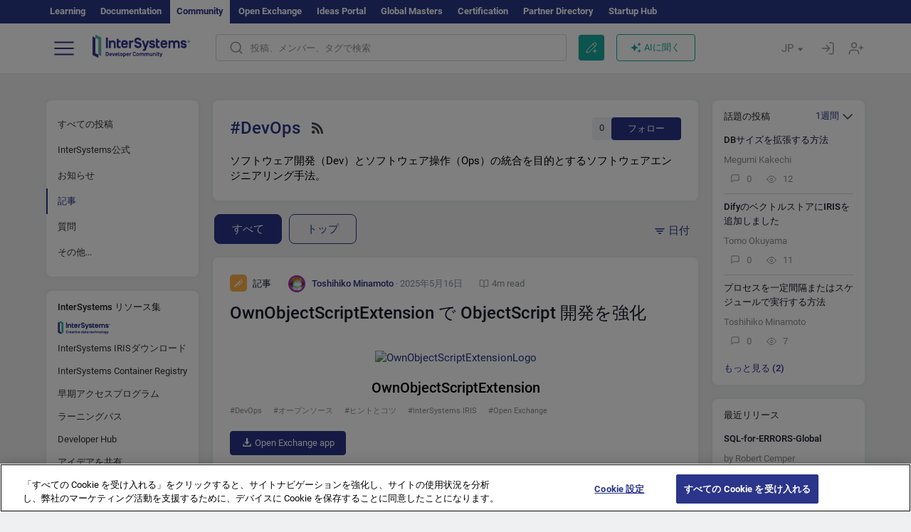

--- FILE ---
content_type: text/html; charset=utf-8
request_url: https://jp.community.intersystems.com/tags/devops?filter=articles&sort=creation
body_size: 25963
content:
<!DOCTYPE html>
<html lang="ja" dir="ltr" prefix="content: http://purl.org/rss/1.0/modules/content/ dc: http://purl.org/dc/terms/ foaf: http://xmlns.com/foaf/0.1/ og: http://ogp.me/ns# rdfs: http://www.w3.org/2000/01/rdf-schema# sioc: http://rdfs.org/sioc/ns# sioct: http://rdfs.org/sioc/types# skos: http://www.w3.org/2004/02/skos/core# xsd: http://www.w3.org/2001/XMLSchema#">
<head>
  <link rel="profile" href="http://www.w3.org/1999/xhtml/vocab"/>
  <meta name="viewport" content="width=device-width, initial-scale=1.0">
  <!--[if IE]><![endif]-->
<meta http-equiv="Content-Type" content="text/html; charset=utf-8" />
<script charset="UTF-8" src="//cdn.cookielaw.org/consent/a2fffda9-5a56-4639-9e87-c4936c8fc11e/OtAutoBlock.js" async="async" data-cfasync="false"></script>
<script charset="UTF-8" src="//cdn.cookielaw.org/consent/a2fffda9-5a56-4639-9e87-c4936c8fc11e/otSDKStub.js" async="async" data-cfasync="false" data-language="ja" data-domain-script="a2fffda9-5a56-4639-9e87-c4936c8fc11e"></script>
<link rel="alternate" type="application/rss+xml" title="RSS - DevOps" href="https://jp.community.intersystems.com/taxonomy/term/1091/feed" />
<link rel="icon" href="/favicon/android-chrome-192x192.png" type="image/png" sizes="192x192" />
<link rel="icon" href="/favicon/favicon-16x16.png" type="image/png" sizes="16x16" />
<link rel="mask-icon" href="/favicon/safari-pinned-tab.svg" type="image/png" />
<link rel="manifest" href="/favicon/manifest.json" />
<meta name="msapplication-TileColor" content="#ffffff" />
<meta name="msvalidate.01" content="4E0775EB9197D0609B483E81EEE44D3E" />
<meta name="msapplication-TileImage" content="/favicon/mstile-150x150.png" />
<meta name="theme-color" content="#ffffff" />
<meta name="description" content="Software engineering practice that aims at unifying software development (Dev) and software operation (Ops).|InterSystems Developer Community" />
<meta name="generator" content="Drupal 7 (http://drupal.org)" />
<link rel="canonical" href="https://jp.community.intersystems.com/tags/devops" />
<link rel="shortlink" href="https://jp.community.intersystems.com/taxonomy/term/1091" />
    <title>DevOps | Japanese InterSystems Developer Community</title>
  <link type="text/css" rel="stylesheet" href="/sites/default/files/advagg_css/css__9cWqptSUNYq5YedfIwh33VxtugFVWjDdEsblT8GhLKI__quUjyhSfbEukHj8a0hYvzm9VTmPALmSZvA0xfM_Oxzo__yws6C4DkJejIdz0Y8aO5pq-cWPhf0yCKjYNUIFiH3lM.css" media="all" />
<link type="text/css" rel="stylesheet" href="/sites/default/files/advagg_css/css__CpUFQTfJtfEz53xpaFlsXG2NJpd4iPAgojdhjsz9dW8__259OZi73XQxaV7h_iFKZBnP1h5X_YkbTOJYzOwx3TuM__yws6C4DkJejIdz0Y8aO5pq-cWPhf0yCKjYNUIFiH3lM.css" media="all" />
<link type="text/css" rel="stylesheet" href="/sites/default/files/advagg_css/css__MRgHwIW31RZOLKE55SBpt0eoWED02wq2IXA5fbDWn20___EFRur0IfJ8Xbqu1YooK8afK5HjRuAUUpUqyZ5_0v84__yws6C4DkJejIdz0Y8aO5pq-cWPhf0yCKjYNUIFiH3lM.css" media="all" />
<link type="text/css" rel="stylesheet" href="/sites/default/files/advagg_css/css__i4iRhIlvEuinvCamNMekTeqNFIYHQwB4hZ5eMWtqC0s__qzMUSqXdrSRZnGvsrjB5Hz6PW3ZoZqZvMJMWp_GGreg__yws6C4DkJejIdz0Y8aO5pq-cWPhf0yCKjYNUIFiH3lM.css" media="all" />
<style>
/* <![CDATA[ */
sites/all/themes/intersys/js/highlight/styles/default.css

/* ]]> */
</style>
<link type="text/css" rel="stylesheet" href="/sites/default/files/advagg_css/css__AZoZWg6sF18wRWsuMxYTDyx7IZFaDbmfm8uJh6Oa7V4__oHHlZsFQfhClKhjnxz-u6ZAIKyN8lCnmRjDUORqC8SU__yws6C4DkJejIdz0Y8aO5pq-cWPhf0yCKjYNUIFiH3lM.css" media="all" />
<link type="text/css" rel="stylesheet" href="/sites/default/files/advagg_css/css__1exPct3QAvO_isQr_6mFp1rnHtSBE4nG8RVarNIjRB8__XFEXAV_pHU-HNyhFAPZ0o6ykeNhu5xgUKxIn45XuM6E__yws6C4DkJejIdz0Y8aO5pq-cWPhf0yCKjYNUIFiH3lM.css" media="all" />
</head>
<body class="navbar-is-fixed-top html not-front not-logged-in two-sidebars page-taxonomy page-taxonomy-term page-taxonomy-term- page-taxonomy-term-1091 i18n-ja">
<script>
function StyleZoom() {
  const baseWidth = 2000;
  const maxZoom = 1.5;
  let zoom = 1 + Math.log(window.innerWidth / baseWidth) / 2; 
  if (zoom > maxZoom) {
    zoom = maxZoom;
  }
  if (zoom < 1) {
    zoom = 1;
  }
  document.body.style.zoom = zoom;
}

StyleZoom();

window.addEventListener("resize", StyleZoom);
</script>
  <div class="region region-page-top">
    <noscript><iframe src="https://www.googletagmanager.com/ns.html?id=GTM-MCLGP6K" height="0" width="0" style="display:none;visibility:hidden"></iframe></noscript>  </div>
<div class="page-row page-row-expanded">
        <header id="navbar" role="banner" class="navbar navbar-fixed-top navbar-default">
       <div class="header-exterlan-link"><div class="container-fluid" class="header-exterlan-link-height">
<a href="http://learning.intersystems.com/"  rel="nofollow">Learning</a> <a href="http://docs.intersystems.com/" rel="nofollow">Documentation</a> <span style="">Community</span> <a href="https://openexchange.intersystems.com/" rel="nofollow">Open Exchange</a> <a href="https://ideas.intersystems.com/" rel="nofollow">Ideas Portal</a> <a href="https://globalmasters.intersystems.com/" rel="nofollow">Global Masters</a> <a href="https://www.intersystems.com/support-learning/learning-services/certification-program/" rel="nofollow">Certification</a> <a href="https://partner.intersystems.com" rel="nofollow">Partner Directory</a>  <a href="https://startup.intersystems.com/" rel="nofollow">Startup Hub</a> 
</div></div>
       

        <div class="container-fluid intsys_menu">

          

            <div class="navbar-header">
               <section id="block-intsys-search-intsys-search" class="block block-intsys-search clearfix">

      
  <form class="intsys_search_form_auto" action="https://jp.community.intersystems.com/smartsearch" method="get" id="intsys-search-base-form" accept-charset="UTF-8"><div><div class="container-fluid"><div class="row">
<div class="col-grid-15 col-sm-3"> </div>

<div class="col-grid-15 col-sm-6">
<div class="input-group intsys-search-group">
<div class="form-item form-item-search form-type-textfield form-group"><input class="typehead form-control form-text" type="text" id="edit-search" name="search" value="" size="60" maxlength="128" /></div><div class="input-group-btn">
<button type="button" class="block-intsys-search-close-button"></button>
<button type="submit" class="ico-fastsearch"></button>
</div>
</div>
</div>



<div class="col-grid-15 col-sm-3"> </div>

</div></div></div></form>
</section>
<div class="block-intsys-search-button-mobile mobile-block nologin"></div>
<a href="/node/add/post" id="add-posttop-btn" class="btn-newtop-post-mobile mobile-block" title="New Post"></a>
				
<button type="button" class="navbar-toggle" data-toggle="collapse" data-target=".navbar-collapse"></button>

<div id="navmenuclose"></div><div id="navmenubutton"></div>

<a class="logo navbar-brand pull-left" href="https://jp.community.intersystems.com/">
<img src="/sites/all/themes/intersys/images/intersystems-logo.svg"/>
</a>

            </div>



             
          <div class="navbar-collapse collapse">
<div class="menutitlemob"><span>開発者コミュニティ</span><button type="button"  class="navbar-toggle-close" data-toggle="collapse" data-target=".navbar-collapse"></button>
<button data-toggle="modal" data-target="#login-chatgpt-modal" class="ask-dc-ai-btn-menu">Ask DC AI</button>	
</div>

	
<nav role="navigation" class="nologin">
  <div class="region region-navigation">
    <section id="block-tb-megamenu-menu-user-menu-japanese" class="block block-tb-megamenu clearfix">

      
  <div  class="tb-megamenu tb-megamenu-menu-user-menu-japanese">
  <ul  class="tb-megamenu-nav nav menu navbar-nav level-0 items-8">
  <li  data-id="11671" data-level="1" data-type="menu_item" data-class="" data-xicon="" data-caption="" data-alignsub="" data-group="0" data-hidewcol="0" data-hidesub="0" class="tb-megamenu-item level-1 mega dropdown">
          <a href="https://jp.community.intersystems.com/"  class="dropdown-toggle">
        
    投稿          <span class="caret"></span>
          </a>
  <div  data-class="" data-width="" class="tb-megamenu-submenu dropdown-menu mega-dropdown-menu nav-child">
  <div class="mega-dropdown-inner">
    <div  class="tb-megamenu-row row">
  <div  data-class="" data-width="12" data-hidewcol="0" id="tb-megamenu-column-1" class="tb-megamenu-column col-sm-12  mega-col-nav">
  <div class="tb-megamenu-column-inner mega-inner clearfix">
        <ul  class="tb-megamenu-subnav mega-nav level-1 items-6">
  <li  data-id="11691" data-level="2" data-type="menu_item" data-class="" data-xicon="" data-caption="" data-alignsub="" data-group="0" data-hidewcol="0" data-hidesub="0" class="tb-megamenu-item level-2 mega">
          <a href="https://jp.community.intersystems.com/tags/intersystems-official" >
        
    InterSystems公式          </a>
  </li>

<li  data-id="11716" data-level="2" data-type="menu_item" data-class="" data-xicon="" data-caption="" data-alignsub="" data-group="0" data-hidewcol="0" data-hidesub="0" class="tb-megamenu-item level-2 mega">
          <a href="https://jp.community.intersystems.com/?filter=articles" >
        
    記事          </a>
  </li>

<li  data-id="11721" data-level="2" data-type="menu_item" data-class="" data-xicon="" data-caption="" data-alignsub="" data-group="0" data-hidewcol="0" data-hidesub="0" class="tb-megamenu-item level-2 mega">
          <a href="https://jp.community.intersystems.com/?filter=questions" >
        
    質疑応答          </a>
  </li>

<li  data-id="11681" data-level="2" data-type="menu_item" data-class="" data-xicon="" data-caption="" data-alignsub="" data-group="0" data-hidewcol="0" data-hidesub="0" class="tb-megamenu-item level-2 mega">
          <a href="https://jp.community.intersystems.com/?filter=announcements" >
        
    ニュース          </a>
  </li>

<li  data-id="11686" data-level="2" data-type="menu_item" data-class="" data-xicon="" data-caption="" data-alignsub="" data-group="0" data-hidewcol="0" data-hidesub="0" class="tb-megamenu-item level-2 mega">
          <a href="https://jp.community.intersystems.com/?filter=discussion" >
        
    ディスカッション          </a>
  </li>

<li  data-id="11701" data-level="2" data-type="menu_item" data-class="" data-xicon="" data-caption="" data-alignsub="" data-group="0" data-hidewcol="0" data-hidesub="0" class="tb-megamenu-item level-2 mega">
          <a href="https://jp.community.intersystems.com/tagsclouds" >
        
    タグ          </a>
  </li>
</ul>
  </div>
</div>
</div>
  </div>
</div>
</li>

<li  data-id="11711" data-level="1" data-type="menu_item" data-class="" data-xicon="" data-caption="" data-alignsub="" data-group="0" data-hidewcol="0" data-hidesub="0" class="tb-megamenu-item level-1 mega dropdown">
          <a href="#"  class="dropdown-toggle" highlightingmenu="highlightingmenu1"">
        
    イベント          <span class="caret"></span>
          </a>
  <div  data-class="" data-width="" class="tb-megamenu-submenu dropdown-menu mega-dropdown-menu nav-child">
  <div class="mega-dropdown-inner">
    <div  class="tb-megamenu-row row">
  <div  data-class="" data-width="12" data-hidewcol="0" id="tb-megamenu-column-2" class="tb-megamenu-column col-sm-12  mega-col-nav">
  <div class="tb-megamenu-column-inner mega-inner clearfix">
        <ul  class="tb-megamenu-subnav mega-nav level-1 items-4">
  <li  data-id="14371" data-level="2" data-type="menu_item" data-class="" data-xicon="" data-caption="" data-alignsub="" data-group="0" data-hidewcol="0" data-hidesub="0" class="tb-megamenu-item level-2 mega">
          <a href="https://jp.community.intersystems.com/contests/current" >
        
    技術文書コンテスト          </a>
  </li>

<li  data-id="17631" data-level="2" data-type="menu_item" data-class="" data-xicon="" data-caption="" data-alignsub="" data-group="0" data-hidewcol="0" data-hidesub="0" class="tb-megamenu-item level-2 mega">
          <a href="https://openexchange.intersystems.com/contest/current" >
        
    プログラミングコンテスト          </a>
  </li>

<li  data-id="17581" data-level="2" data-type="menu_item" data-class="" data-xicon="" data-caption="" data-alignsub="" data-group="0" data-hidewcol="0" data-hidesub="0" class="tb-megamenu-item level-2 mega">
          <a href="https://jp.community.intersystems.com/post/%E7%AC%AC3%E5%9B%9E-intersystems-%E3%82%A2%E3%82%A4%E3%83%87%E3%82%A2%E3%82%B3%E3%83%B3%E3%83%86%E3%82%B9%E3%83%88%E9%96%8B%E5%82%AC%EF%BC%81"  class="highlightingmenu1">
        
    InterSystems アイデアコンテスト          </a>
  </li>

<li  data-id="19261" data-level="2" data-type="menu_item" data-class="" data-xicon="" data-caption="" data-alignsub="" data-group="0" data-hidewcol="0" data-hidesub="0" class="tb-megamenu-item level-2 mega">
          <a href="https://jp.community.intersystems.com/events" >
        
    イベントカレンダー          </a>
  </li>
</ul>
  </div>
</div>
</div>
  </div>
</div>
</li>

<li  data-id="11746" data-level="1" data-type="menu_item" data-class="" data-xicon="" data-caption="" data-alignsub="" data-group="0" data-hidewcol="0" data-hidesub="0" class="tb-megamenu-item level-1 mega dropdown">
          <a href="#"  class="dropdown-toggle" highlightingmenu=""">
        
    製品          <span class="caret"></span>
          </a>
  <div  data-class="" data-width="" class="tb-megamenu-submenu dropdown-menu mega-dropdown-menu nav-child">
  <div class="mega-dropdown-inner">
    <div  class="tb-megamenu-row row">
  <div  data-class="" data-width="12" data-hidewcol="0" id="tb-megamenu-column-3" class="tb-megamenu-column col-sm-12  mega-col-nav">
  <div class="tb-megamenu-column-inner mega-inner clearfix">
        <ul  class="tb-megamenu-subnav mega-nav level-1 items-8">
  <li  data-id="11756" data-level="2" data-type="menu_item" data-class="" data-xicon="" data-caption="" data-alignsub="" data-group="0" data-hidewcol="0" data-hidesub="0" class="tb-megamenu-item level-2 mega">
          <a href="https://jp.community.intersystems.com/tags/intersystems-iris" >
        
    InterSystems IRIS          </a>
  </li>

<li  data-id="11761" data-level="2" data-type="menu_item" data-class="" data-xicon="" data-caption="" data-alignsub="" data-group="0" data-hidewcol="0" data-hidesub="0" class="tb-megamenu-item level-2 mega">
          <a href="https://jp.community.intersystems.com/tags/intersystems-iris-health" >
        
    InterSystems IRIS for Health          </a>
  </li>

<li  data-id="11766" data-level="2" data-type="menu_item" data-class="" data-xicon="" data-caption="" data-alignsub="" data-group="0" data-hidewcol="0" data-hidesub="0" class="tb-megamenu-item level-2 mega">
          <a href="https://jp.community.intersystems.com/tags/healthshare" >
        
    HealthShare          </a>
  </li>

<li  data-id="11751" data-level="2" data-type="menu_item" data-class="" data-xicon="" data-caption="" data-alignsub="" data-group="0" data-hidewcol="0" data-hidesub="0" class="tb-megamenu-item level-2 mega">
          <a href="https://jp.community.intersystems.com/tags/trakcare" >
        
    TrakCare          </a>
  </li>

<li  data-id="11771" data-level="2" data-type="menu_item" data-class="" data-xicon="" data-caption="" data-alignsub="" data-group="0" data-hidewcol="0" data-hidesub="0" class="tb-megamenu-item level-2 mega">
          <a href="https://jp.community.intersystems.com/tags/cach%C3%A9" >
        
    Caché          </a>
  </li>

<li  data-id="11776" data-level="2" data-type="menu_item" data-class="" data-xicon="" data-caption="" data-alignsub="" data-group="0" data-hidewcol="0" data-hidesub="0" class="tb-megamenu-item level-2 mega">
          <a href="https://jp.community.intersystems.com/tags/ensemble" >
        
    Ensemble          </a>
  </li>

<li  data-id="11786" data-level="2" data-type="menu_item" data-class="" data-xicon="" data-caption="" data-alignsub="" data-group="0" data-hidewcol="0" data-hidesub="0" class="tb-megamenu-item level-2 mega">
          <a href="https://jp.community.intersystems.com/tags/intersystems-iris-bi-deepsee" >
        
    InterSystems Analytics (DeepSee)          </a>
  </li>

<li  data-id="11791" data-level="2" data-type="menu_item" data-class="" data-xicon="" data-caption="" data-alignsub="" data-group="0" data-hidewcol="0" data-hidesub="0" class="tb-megamenu-item level-2 mega">
          <a href="https://jp.community.intersystems.com/tags/intersystems-natural-language-processing-nlp-iknow" >
        
    InterSystems Text Analytics (iKnow)          </a>
  </li>
</ul>
  </div>
</div>
</div>
  </div>
</div>
</li>

<li  data-id="11801" data-level="1" data-type="menu_item" data-class="" data-xicon="" data-caption="" data-alignsub="" data-group="0" data-hidewcol="0" data-hidesub="0" class="tb-megamenu-item level-1 mega">
          <a href="https://jp.community.intersystems.com/members" >
        
    メンバー          </a>
  </li>

<li  data-id="11796" data-level="1" data-type="menu_item" data-class="" data-xicon="" data-caption="" data-alignsub="" data-group="0" data-hidewcol="0" data-hidesub="0" class="tb-megamenu-item level-1 mega dropdown">
          <a href="#"  class="dropdown-toggle" highlightingmenu=""">
        
    求人情報          <span class="caret"></span>
          </a>
  <div  data-class="" data-width="" class="tb-megamenu-submenu dropdown-menu mega-dropdown-menu nav-child">
  <div class="mega-dropdown-inner">
    <div  class="tb-megamenu-row row">
  <div  data-class="" data-width="12" data-hidewcol="0" id="tb-megamenu-column-4" class="tb-megamenu-column col-sm-12  mega-col-nav">
  <div class="tb-megamenu-column-inner mega-inner clearfix">
        <ul  class="tb-megamenu-subnav mega-nav level-1 items-2">
  <li  data-id="11966" data-level="2" data-type="menu_item" data-class="" data-xicon="" data-caption="" data-alignsub="" data-group="0" data-hidewcol="0" data-hidesub="0" class="tb-megamenu-item level-2 mega">
          <a href="https://jp.community.intersystems.com/tags/job-opportunity" >
        
    求人情報          </a>
  </li>

<li  data-id="11706" data-level="2" data-type="menu_item" data-class="" data-xicon="" data-caption="" data-alignsub="" data-group="0" data-hidewcol="0" data-hidesub="0" class="tb-megamenu-item level-2 mega">
          <a href="https://jp.community.intersystems.com/tags/job-wanted" >
        
    求職情報          </a>
  </li>
</ul>
  </div>
</div>
</div>
  </div>
</div>
</li>

<li  data-id="11821" data-level="1" data-type="menu_item" data-class="" data-xicon="" data-caption="" data-alignsub="" data-group="0" data-hidewcol="0" data-hidesub="0" class="tb-megamenu-item level-1 mega dropdown">
          <a href="#"  class="dropdown-toggle" highlightingmenu="highlightingmenu1"">
        
    はじめに          <span class="caret"></span>
          </a>
  <div  data-class="" data-width="" class="tb-megamenu-submenu dropdown-menu mega-dropdown-menu nav-child">
  <div class="mega-dropdown-inner">
    <div  class="tb-megamenu-row row">
  <div  data-class="" data-width="12" data-hidewcol="0" id="tb-megamenu-column-5" class="tb-megamenu-column col-sm-12  mega-col-nav">
  <div class="tb-megamenu-column-inner mega-inner clearfix">
        <ul  class="tb-megamenu-subnav mega-nav level-1 items-7">
  <li  data-id="17561" data-level="2" data-type="menu_item" data-class="" data-xicon="" data-caption="" data-alignsub="" data-group="0" data-hidewcol="0" data-hidesub="0" class="tb-megamenu-item level-2 mega">
          <a href="https://jp.community.intersystems.com/about"  class="highlightingmenu1">
        
    私たちについて          </a>
  </li>

<li  data-id="11826" data-level="2" data-type="menu_item" data-class="" data-xicon="" data-caption="" data-alignsub="" data-group="0" data-hidewcol="0" data-hidesub="0" class="tb-megamenu-item level-2 mega">
          <a href="https://jp.community.intersystems.com/post/developer-community%E3%81%B8%E3%82%88%E3%81%86%E3%81%93%E3%81%9D" >
        
    開発者コミュニティへようこそ          </a>
  </li>

<li  data-id="11831" data-level="2" data-type="menu_item" data-class="" data-xicon="" data-caption="" data-alignsub="" data-group="0" data-hidewcol="0" data-hidesub="0" class="tb-megamenu-item level-2 mega">
          <a href="https://jp.community.intersystems.com/tags/developer-community-faq" >
        
    コミュニティのよくある質問          </a>
  </li>

<li  data-id="11836" data-level="2" data-type="menu_item" data-class="" data-xicon="" data-caption="" data-alignsub="" data-group="0" data-hidewcol="0" data-hidesub="0" class="tb-megamenu-item level-2 mega">
          <a href="https://jp.community.intersystems.com/tags/dc-feedback" >
        
    コミュニティのフィードバック          </a>
  </li>

<li  data-id="11851" data-level="2" data-type="menu_item" data-class="" data-xicon="" data-caption="" data-alignsub="" data-group="0" data-hidewcol="0" data-hidesub="0" class="tb-megamenu-item level-2 mega">
          <a href="https://github.com/intersystems-community/developer-community/projects/13" >
        
    問題を報告する          </a>
  </li>

<li  data-id="14791" data-level="2" data-type="menu_item" data-class="" data-xicon="" data-caption="" data-alignsub="" data-group="0" data-hidewcol="0" data-hidesub="0" class="tb-megamenu-item level-2 mega">
          <a href="https://ideas.intersystems.com/ideas" >
        
    アイデアを共有          </a>
  </li>

<li  data-id="11841" data-level="2" data-type="menu_item" data-class="" data-xicon="" data-caption="" data-alignsub="" data-group="0" data-hidewcol="0" data-hidesub="0" class="tb-megamenu-item level-2 mega">
          <a href="https://www.intersystems.com/jp/who-we-are/contact-us/" >
        
    お問い合わせ          </a>
  </li>
</ul>
  </div>
</div>
</div>
  </div>
</div>
</li>
</ul>
</div>

</section>
  </div>
<a href="https://login.intersystems.com/oauth2/authorize?redirect_uri=https%3A//jp.community.intersystems.com/loginoauth&amp;response_type=code&amp;scope=openid%20profile%20email%20sso_person%20mapped_org&amp;state=https%3A//jp.community.intersystems.com/tags/devops&amp;nonce=%7Bnonce%7D&amp;client_id=UQooTI8dIdL11fyD7oDl5BFHBSwwc3JVQzXiyGTLETY&amp;ssoPrompt=create" class="block-personal-form btn-create-intsys nomobile" title="アカウントを作成"></a><a href="https://login.intersystems.com/oauth2/authorize?redirect_uri=https%3A//jp.community.intersystems.com/loginoauth&amp;response_type=code&amp;scope=openid%20profile%20email%20sso_person%20mapped_org&amp;state=https%3A//jp.community.intersystems.com/tags/devops&amp;nonce=%7Bnonce%7D&amp;client_id=UQooTI8dIdL11fyD7oDl5BFHBSwwc3JVQzXiyGTLETY" class="block-personal-form btn-login-intsys nomobile" title="ログイン"></a><section id="block-locale-language" class="block block-locale clearfix">

        <h2 class="block-title">JP <span class="caret"></span></h2>
    
  <ul class="language-switcher-locale-url"><li class="es first"><a href="https://es.community.intersystems.com/" class="language-link" xml:lang="es" title="DevOps" > </a></li>
<li class="pt"><a href="https://pt.community.intersystems.com/" class="language-link" xml:lang="pt" title="DevOps" > </a></li>
<li class="ja active"><a href="https://jp.community.intersystems.com/" class="language-link active" xml:lang="ja" title="DevOps" > </a></li>
<li class="zh-hant"><a href="https://cn.community.intersystems.com/" class="language-link" xml:lang="zh-hant" title="DevOps" > </a></li>
<li class="fr"><a href="https://fr.community.intersystems.com/" class="language-link" xml:lang="fr" title="DevOps" > </a></li>
<li class="en last"><a href="https://community.intersystems.com/" class="language-link" xml:lang="en" title="DevOps" > </a></li>
</ul>
</section>
<span class="block-intsys-search-area" aria-hidden="true">
<div class="block-intsys-search-button">投稿、メンバー、タグで検索</div>
<button class="btn-newtop-post" data-toggle="modal" data-target="#login-post-modal" title="新しい投稿"></button><button data-toggle="modal" data-target="#login-chatgpt-modal" class="ask-dc-ai-btn">AIに聞く</button>
</span>

   <div class="intsys-navbar-link-show">
<ul class="tb-megamenu-nav nav menu navbar-nav level-0 items-100000 add-link-processed" style="text-align: left;">
<li data-id="720" data-level="1" data-type="menu_item" data-class="" data-xicon="is-icon icon-book" data-caption="" data-alignsub="" data-group="0" data-hidewcol="0" data-hidesub="0" class="tb-megamenu-item level-1 mega dropdown">
<a href="https://login.intersystems.com/oauth2/authorize?redirect_uri=https%3A//jp.community.intersystems.com/loginoauth&amp;response_type=code&amp;scope=openid%20profile%20email%20sso_person%20mapped_org&amp;state=https%3A//jp.community.intersystems.com/tags/devops&amp;nonce=%7Bnonce%7D&amp;client_id=UQooTI8dIdL11fyD7oDl5BFHBSwwc3JVQzXiyGTLETY&amp;ssoPrompt=create" class="block-personal-form btn-create-intsys nomobile" title="アカウントを作成"></a></li><li data-id="720" data-level="1" data-type="menu_item" data-class="" data-xicon="is-icon icon-book" data-caption="" data-alignsub="" data-group="0" data-hidewcol="0" data-hidesub="0" class="tb-megamenu-item level-1 mega dropdown">
<a href="https://login.intersystems.com/oauth2/authorize?redirect_uri=https%3A//jp.community.intersystems.com/loginoauth&amp;response_type=code&amp;scope=openid%20profile%20email%20sso_person%20mapped_org&amp;state=https%3A//jp.community.intersystems.com/tags/devops&amp;nonce=%7Bnonce%7D&amp;client_id=UQooTI8dIdL11fyD7oDl5BFHBSwwc3JVQzXiyGTLETY" class="block-personal-form btn-login-intsys nomobile" title="ログイン"></a></li>
 </ul>
</div>


    <div class="mobile-block language-switcher-url">
<div class="language-switcher-block" onClick="jQuery('.language-switcher-list').toggle();">言語 <div class="language-switcher-nowlang">JP<span>|</span><div class="language-switcher-mobico"></div></div></div>
<div class="language-switcher-list">
        <a href="https://es.community.intersystems.com/" class="">ES</a><a href="https://pt.community.intersystems.com/" class="">PT</a><a href="https://jp.community.intersystems.com/" class="active">JP</a><a href="https://cn.community.intersystems.com/" class="">CN</a><a href="https://fr.community.intersystems.com/" class="">FR</a><a href="https://community.intersystems.com/" class="">EN</a>        </div>
    </div>

</nav>

</div>
          
        </div>

    </header>
    <div id="drupalmessages"></div>    <div class="main-container container-fluid">

        <header role="banner" id="page-header">
                  </header>
  

                <div class="row">
              <div class="">
                  <section class="col-sm-12">
                    <div class="margin-bottom-md add-post-button add-post-mobile"><a href="https://jp.community.intersystems.com/node/add/post?edit%5Bfield_tags%5D%5Bund%5D=1091&amp;edit%5Bfield_tag%5D%5Bund%5D=1091" id="add-post-btn" class="full-width btn btn-successes btn-new-post">新しい投稿</a></div>                  </section>
              </div>
          </div>
      
        <div class="row">

                        <aside class="col-grid-15 col-sm-3"
                     role="complementary">
                  <div class="region region-sidebar-first">
    <section id="block-intsys-blocks-intsys-filters-frontpage" class="block block-intsys-blocks clearfix">

      
  <section id="filter-front-desktop" class="block block-block sidebar-greybox contextual-links-region clearfix block-filter-menu desktop-block"><ul><li><a href="/tags/devops?sort=creation" " class=" linefilter">すべての投稿</a></li><li><a href="/tags/intersystems-official" class=" linefilter">InterSystems公式</a></li><li><a href="/tags/devops?filter=announcements&sort=creation" " class=" linefilter">お知らせ</a></li><li><a " class=" active linefilter">記事</a></li><li><a href="/tags/devops?filter=questions&sort=creation" " class=" linefilter">質問</a></li><li class="linefilter" id="linkfilter-more"><a href="#" class="linefilter" onclick="jQuery('#linkfilter-more').hide();jQuery('#linkfilter-morelinks').show();return false;">その他...</a></li><div id="linkfilter-morelinks"><li><a href="/tags/devops?filter=no_answer&sort=creation" " class="padding-left-8 linefilter">回答なし</a></li><li><a href="/tags/devops?filter=unanswered&sort=creation" " class="padding-left-8 linefilter">ベストアンサーなし</a></li><li><a href="/tags/devops?filter=answered&sort=creation" " class="padding-left-8 linefilter">ベストアンサーあり</a></li><li><a href="/tags/devops?filter=discussion&sort=creation" " class=" linefilter">ディスカッション</a></li><li><a href="/tags/video" class=" linefilter">ビデオ</a></li><li><a href="#" class=" linefilter">求人情報</a></li><li><a href="/tags/job-opportunity?period=open" class="padding-left-8 linefilter">求人情報</a></li><li><a href="/tags/job-wanted" class="padding-left-8 linefilter">求職情報</a></li></div></ul></section>
</section>
<section id="block-intsys-blocks-intsys-resources" class="block block-intsys-blocks clearfix">

      
  <section id="intersystems-resources" class="block block-menu sidebar-greybox desktop-block">
<h2 class="block-title">InterSystems リソース集</h2>
<ul class="menu nav"><li class="first leaf download-intersystems-iris"><a href="#" data-toggle="modal" data-target="#login-post-modal">InterSystems IRISダウンロード</a></li><li class="leaf"><a href="https://containers.intersystems.com/contents" rel="nofollow">InterSystems Container Registry</a></li><li class="leaf"><a href="https://www.intersystems.com/jp/early-access-program/" rel="nofollow">早期アクセスプログラム</a></li><li class="leaf"><a href="https://intersystems-jp.github.io/LearningPath/" rel="nofollow">ラーニングパス</a></li><li class="leaf"><a href="https://developer.intersystems.com/jp" rel="nofollow">Developer Hub</a></li><li class="leaf resources-bold1"><a href="/share_an_idea" rel="nofollow">アイデアを共有</a></li><li class="leaf"><a href="https://partner.intersystems.com/about" rel="nofollow">パートナーになる</a></li><li class="leaf awsmarketplace"><a href="https://bit.ly/3SoXyEC" rel="nofollow">InterSystems IRIS Cloud SQL</a></li><li class="leaf"><a href="https://aws.amazon.com/marketplace/seller-profile?id=6e5272fb-ecd1-4111-8691-e5e24229826f&amp;ref=dtl_B07MSHYLF1" rel="nofollow">InterSystems IRIS AWS 版</a></li><li class="leaf"><a href="https://aws.amazon.com/marketplace/pp/prodview-ftb7xzb6t7c3w" rel="nofollow">InterSystems FHIR Server AWS 版</a></li><li class="leaf azure"><a href="https://marketplace.microsoft.com/en-us/product/virtual-machines/intersystems.intersystems-iris-community?tab=Overview" rel="nofollow">InterSystems IRIS Azure 版</a></li><li class="last leaf"><a href="https://marketplace.microsoft.com/en-us/product/virtual-machines/intersystems.intersystems-iris-health-community?tab=Overview" rel="nofollow">InterSystems IRIS for Health on Azure</a></li></ul></section>
</section>
<section id="block-block-56" class="block block-block sidebar-greybox desktop-block our-networks clearfix">

        <h2 class="block-title">ソーシャルネットワーク</h2>
    
  <div>
<div><span><a href="https://twitter.com/ISDevsJapan" target="_blank"><img src="/sites/all/themes/intersys/svg/twitter.svg?2" /></a></span><span><a href="https://bit.ly/3zy1md4" target="_blank"><img src="/sites/all/themes/intersys/svg/linkedin.svg" /></a></span><span><a href="https://www.facebook.com/InterSystemsDevsJapan" target="_blank"><img src="/sites/all/themes/intersys/svg/facebook.svg" /></a></span><span><a href="https://bit.ly/3DNaXPC" target="_blank"><img src="/sites/all/themes/intersys/svg/telegram.svg" /></a></span><span><a href="https://bit.ly/3Tz53Hj" target="_blank"><img src="/sites/all/themes/intersys/svg/reddit.svg" /></a></span></div>
<div><span><a href="https://www.youtube.com/channel/UC-fNl739w4X0K6_vkcE76GQ" target="_blank"><img src="/sites/all/themes/intersys/svg/youtube.svg" /></a></span><span><a href="https://discord.gg/X8aQyK3hwU" target="_blank"><img src="/sites/all/themes/intersys/svg/discord.svg" /></a></span><span><a href="https://github.com/intersystems-community/" target="_blank"><img src="/sites/all/themes/intersys/svg/git.svg" /></a></span><span> </span><span> </span></div>
</div>
</section>
  </div>
              </aside>  <!-- /#sidebar-first -->
          
            <section class="col-grid-15 col-sm-6" >
             <div class="subsection">
       <div class="row top-content">


                                              <div class="container-fluid">
                                </div>
              
            <div class="container-fluid">
              

            </div>
        </div>




                                                          <div class="region region-content">
    <div id="homepage-new-content-view"><div class="view view-new-content view-id-new_content view-display-id-block_1 view-dom-id-ae5e7a3a74eadd48aaa6403552bda7e4">
            <div class="view-header">
      <div class="clearfix">
<div class="homepage-header clearfix">
<div class="">
<div class="description-tag block block-intsys sidebar-greybox ">
<div class="tegs-header">
<div>
<h1 class="title-tags">#DevOps <a href="/tags/devops/feed/articles" class="rss-icon" title="Subscribe to DevOps content with RSS"></a></h1>
</div>
<div>
<div class="tags-subscribe"><span class="tags-subscribe-count">0</span><button class="subscribe-link" data-toggle="modal" data-target="#login-rating-modal">フォロー</button></div>
</div>
</div>
<p>ソフトウェア開発（Dev）とソフトウェア操作（Ops）の統合を目的とするソフトウェアエンジニアリング手法。</p>
</div>
</div>
<div class="homepage-header-left-col">
<div class="homepage-filters">
<div class="sorting desktop-block" id="filters_sort"><img src="/sites/all/themes/intersys/svg/sorting.svg" class="teaser-small-icon" /> 日付<br />
<div class="sortingsub hidden">
<ul>
<li><a href="/tags/devops?filter=articles" class="unactive">アップデートで</a></li>
<li><a class="active ">日付</a></li>
<li><a href="/tags/devops?filter=articles&amp;sort=votes" class="unactive">好きなもので</a></li>
<li><a href="/tags/devops?filter=articles&amp;sort=viewed" class="unactive">閲覧回数</a></li>
<li><a href="/tags/devops?filter=articles&amp;sort=comments" class="unactive">返信数</a></li>
</ul>
</div>
</div>
<div class="periods desktop-block" id="filters_period"><span class="active "><a>すべて</a></span><span class="unactive"><a href="/tags/devops?filter=articles&amp;sort=creation&amp;period=top">トップ</a></span></div>
</div>
</div>
<div class="homepage-views compact"></div>
</div>
</div>    </div>
  
  
  
      <div class="view-content">
        <div class="views-row views-row-1 views-row-odd views-row-first">
    




<article id="post-573471" class="node node-post node-teaser conversation-teaser node-teaser clearfix"  about="https://jp.community.intersystems.com/post/ownobjectscriptextension-%E3%81%A7-objectscript-%E9%96%8B%E7%99%BA%E3%82%92%E5%BC%B7%E5%8C%96" typeof="sioc:Item foaf:Document">
    <div class="row">
        <div class="col-sm-12 col-xs-12">
            <div>

<div>
<span class="top-teaser"><span class="teaser-node-icon article-node-icon"></span> <span class="name-teaser">記事</span>
<span class="user-teaser">
  <div class="user-picture">
    <span class="img_teaser team " style="background-image:url(https://community.intersystems.com/sites/default/files/styles/thumbnail/public/pictures/picture-12756-1594986233.jpg?itok=mPdaN6jh);"></span>  </div>
<span property="dc:date dc:created" content="2025-05-16T03:30:02-04:00" datatype="xsd:dateTime" rel="sioc:has_creator"> <span itemprop="author" itemscope itemtype="http://schema.org/Person"><a itemprop="url" href="https://jp.community.intersystems.com/user/toshihiko-minamoto" title="" class="username" xml:lang="" about="https://jp.community.intersystems.com/user/toshihiko-minamoto" typeof="sioc:UserAccount" property="foaf:name" datatype=""><span itemprop="name">Toshihiko Minamoto</span></a></span> <small itemprop="dateCreated" datetime="2025-05-16T03:30:02-04:00"> &#183; 2025年5月16日</small></span><span class="time-read"><span class="clock-icon"></span> 4m read</span></span>
</span>

</div>

<a class="title-teaser" href="https://jp.community.intersystems.com/post/ownobjectscriptextension-%E3%81%A7-objectscript-%E9%96%8B%E7%99%BA%E3%82%92%E5%BC%B7%E5%8C%96">OwnObjectScriptExtension で ObjectScript 開発を強化</a>
</div>
<div class="teaser-text">
<div class="field field-name-field-body field-type-text-long field-label-hidden"><div class="field-items"><div class="field-item even"><!DOCTYPE html PUBLIC "-//W3C//DTD HTML 4.0 Transitional//EN" "http://www.w3.org/TR/REC-html40/loose.dtd">
<html><body><div align="center">
  <a href="https://marketplace.visualstudio.com/items?itemName=PhilippB.ownobjectscriptextension"><br>
    <img  data-img="https://github.com/phil1436/ownobjectscriptextension/raw/master/resources/logo.png"  data-lg="https://github.com/phil1436/ownobjectscriptextension/raw/master/resources/logo.png" data-md="https://github.com/phil1436/ownobjectscriptextension/raw/master/resources/logo.png" data-sm="https://github.com/phil1436/ownobjectscriptextension/raw/master/resources/logo.png" data-xs="https://github.com/phil1436/ownobjectscriptextension/raw/master/resources/logo.png" src="https://github.com/phil1436/ownobjectscriptextension/raw/master/resources/logo.png"  alt="OwnObjectScriptExtensionLogo" style=" max-width:100%;height:auto;width:20%;"><br>
  </a>
</div>
<div align="center">
<h1>OwnObjectScriptExtension</h1>
</div></body></html>
</div></div></div><div>
<span class="teaser-tags"><a href="https://jp.community.intersystems.com/tags/devops" typeof="skos:Concept" property="rdfs:label skos:prefLabel" datatype="" class="teaser-tag active">#DevOps</a> <a href="https://jp.community.intersystems.com/tags/open-source" typeof="skos:Concept" property="rdfs:label skos:prefLabel" datatype="" class="teaser-tag">#オープンソース</a> <a href="https://jp.community.intersystems.com/tags/tips-tricks" typeof="skos:Concept" property="rdfs:label skos:prefLabel" datatype="" class="teaser-tag">#ヒントとコツ</a> <a href="https://jp.community.intersystems.com/tags/intersystems-iris" typeof="skos:Concept" property="rdfs:label skos:prefLabel" datatype="" class="teaser-tag">#InterSystems IRIS</a> <a href="https://jp.community.intersystems.com/tags/open-exchange" typeof="skos:Concept" property="rdfs:label skos:prefLabel" datatype="" class="teaser-tag">#Open Exchange</a></span></div>


</div>
<div class="row">

<div class="teaser-buttons col-sm-12 col-xs-12">
<a href="https://openexchange.intersystems.com/package/OwnObjectScriptExtension" class="btn-openexchange" target="_blank"><img src="/sites/all/themes/intersys/svg/download.svg"> Open Exchange app</a>

</div>

</div>


<div class="col-sm-12 col-xs-12 post-actions">

<span  class="vote-block"><a data-toggle = "modal" data-target="#login-rating-modal" href="javascript:void(0)" ><span class="vote"><span title="Like" class="vote_up"></span></span><span class="vote-sum " itemprop="upvoteCount">0</span></a></span><span class="comments_count_teaser">
<a href="https://jp.community.intersystems.com/post/ownobjectscriptextension-%E3%81%A7-objectscript-%E9%96%8B%E7%99%BA%E3%82%92%E5%BC%B7%E5%8C%96#commentscreate" class="teaser-link-normal"><span class="teaser-small-icon comments-icon"></span><span class="comments_count">0</span>
</a>
</span>
<div class="post-statistics">
<span class="bookmarks_teaser">
<span class="teaser-small-icon bookmarks-icon"  data-toggle="modal" data-target="#login-post-modal" title="ブックマーク"></span> 0</span>

<span class="views_count_teaser" title="閲覧回数"><span class="teaser-small-icon eye-icon"></span> 85</span>





   </div>
  </div>


        </div>

    </div>
</article>
  </div>
  <div class="views-row views-row-2 views-row-even">
    




<article id="post-548736" class="node node-post node-teaser conversation-teaser node-teaser clearfix"  about="https://jp.community.intersystems.com/post/iris-%E3%82%B3%E3%83%B3%E3%83%86%E3%83%8A%E3%81%AB-vscode-%E3%82%92%E8%BF%BD%E5%8A%A0%E3%81%99%E3%82%8B" typeof="sioc:Item foaf:Document">
    <div class="row">
        <div class="col-sm-12 col-xs-12">
            <div>

<div>
<span class="top-teaser"><span class="teaser-node-icon article-node-icon"></span> <span class="name-teaser">記事</span>
<span class="user-teaser">
  <div class="user-picture">
    <span class="img_teaser team " style="background-image:url(https://community.intersystems.com/sites/default/files/styles/thumbnail/public/pictures/picture-12756-1594986233.jpg?itok=mPdaN6jh);"></span>  </div>
<span property="dc:date dc:created" content="2023-12-14T02:34:20-05:00" datatype="xsd:dateTime" rel="sioc:has_creator"> <span itemprop="author" itemscope itemtype="http://schema.org/Person"><a itemprop="url" href="https://jp.community.intersystems.com/user/toshihiko-minamoto" title="" class="username" xml:lang="" about="https://jp.community.intersystems.com/user/toshihiko-minamoto" typeof="sioc:UserAccount" property="foaf:name" datatype=""><span itemprop="name">Toshihiko Minamoto</span></a></span> <small itemprop="dateCreated" datetime="2023-12-14T02:34:20-05:00"> &#183; 2023年12月14日</small></span><span class="time-read"><span class="clock-icon"></span> 4m read</span></span>
</span>

</div>

<a class="title-teaser" href="https://jp.community.intersystems.com/post/iris-%E3%82%B3%E3%83%B3%E3%83%86%E3%83%8A%E3%81%AB-vscode-%E3%82%92%E8%BF%BD%E5%8A%A0%E3%81%99%E3%82%8B">IRIS コンテナに VSCode を追加する</a>
</div>
<div class="teaser-text">
<div class="field field-name-field-body field-type-text-long field-label-hidden"><div class="field-items"><div class="field-item even"><!DOCTYPE html PUBLIC "-//W3C//DTD HTML 4.0 Transitional//EN" "http://www.w3.org/TR/REC-html40/loose.dtd">
<html><body><h1>IRIS &#12467;&#12531;&#12486;&#12490;&#12395; VSCode &#12434;&#36861;&#21152;&#12377;&#12427;</h1>
<p>&#32368;&#12426;&#36820;&#12375;&#21033;&#29992;&#12391;&#12365;&#12427;&#38283;&#30330;&#29872;&#22659;&#12434;&#12475;&#12483;&#12488;&#12450;&#12483;&#12503;&#12377;&#12427;&#12395;&#12399;&#12289;&#29872;&#22659;&#29992;&#12398;&#12467;&#12531;&#12486;&#12490;&#12434;&#36215;&#21205;&#12377;&#12427;&#12398;&#12364;&#26368;&#12418;&#31777;&#21336;&#12394;&#26041;&#27861;&#12398; 1 &#12388;&#12391;&#12377;&#12290; &#32032;&#26089;&#12367;&#32368;&#12426;&#36820;&#12377;&#38555;&#12395;&#12399;&#12289;&#33258;&#20998;&#12398;&#38283;&#30330;&#12467;&#12531;&#12486;&#12490;&#20869;&#12395; vscode &#12452;&#12531;&#12473;&#12479;&#12531;&#12473;&#12434;&#12507;&#12473;&#12488;&#12377;&#12427;&#12398;&#12364;&#38750;&#24120;&#12395;&#20415;&#21033;&#12394;&#12371;&#12392;&#12364;&#20998;&#12363;&#12426;&#12414;&#12375;&#12383;&#12290; &#12381;&#12371;&#12391;&#12289;&#12502;&#12521;&#12454;&#12470;&#12505;&#12540;&#12473;&#12398; vscode &#12434; IRIS &#12467;&#12531;&#12486;&#12490;&#12395;&#36861;&#21152;&#12377;&#12427;&#12383;&#12417;&#12398;&#31777;&#26131;&#12467;&#12531;&#12486;&#12490;&#12473;&#12463;&#12522;&#12503;&#12488;&#12434;&#20316;&#25104;&#12375;&#12414;&#12375;&#12383;&#12290; &#12371;&#12428;&#12399;&#12289;&#12411;&#12392;&#12435;&#12393;&#12398; 2021.1+ &#12398;&#12467;&#12531;&#12486;&#12490;&#12391;&#21205;&#20316;&#12377;&#12427;&#12399;&#12378;&#12391;&#12377;&#12290; <a href="https://github.com/nickmitchko/Hosting-vscode-in-a-container">&#31169;&#12398;&#12467;&#12540;&#12489;&#12522;&#12509;&#12472;&#12488;&#12522;&#12399;&#12371;&#12385;&#12425;&#12395;&#12354;&#12426;&#12414;&#12377;</a>&#12290;</p>
<blockquote><p>vscode &#12434;&#21547;&#12415;&#20107;&#21069;&#12395;&#25509;&#32154;&#12373;&#12428;&#12383; InterSystems IRIS &#12467;&#12531;&#12486;&#12490;</p></blockquote></body></html>
</div></div></div><div>
<span class="teaser-tags"><a href="https://jp.community.intersystems.com/tags/devops" typeof="skos:Concept" property="rdfs:label skos:prefLabel" datatype="" class="teaser-tag active">#DevOps</a> <a href="https://jp.community.intersystems.com/tags/best-practices" typeof="skos:Concept" property="rdfs:label skos:prefLabel" datatype="" class="teaser-tag">#ベストプラクティス</a> <a href="https://jp.community.intersystems.com/tags/development-environment" typeof="skos:Concept" property="rdfs:label skos:prefLabel" datatype="" class="teaser-tag">#開発環境</a> <a href="https://jp.community.intersystems.com/tags/intersystems-iris" typeof="skos:Concept" property="rdfs:label skos:prefLabel" datatype="" class="teaser-tag">#InterSystems IRIS</a> <a href="https://jp.community.intersystems.com/tags/vscode" typeof="skos:Concept" property="rdfs:label skos:prefLabel" datatype="" class="teaser-tag">#VSCode</a></span></div>


</div>


<div class="col-sm-12 col-xs-12 post-actions">

<span  class="vote-block"><a data-toggle = "modal" data-target="#login-rating-modal" href="javascript:void(0)" ><span class="vote"><span title="Like" class="vote_up"></span></span><span class="vote-sum " itemprop="upvoteCount">0</span></a></span><span class="comments_count_teaser">
<a href="https://jp.community.intersystems.com/post/iris-%E3%82%B3%E3%83%B3%E3%83%86%E3%83%8A%E3%81%AB-vscode-%E3%82%92%E8%BF%BD%E5%8A%A0%E3%81%99%E3%82%8B#commentscreate" class="teaser-link-normal"><span class="teaser-small-icon comments-icon"></span><span class="comments_count">0</span>
</a>
</span>
<div class="post-statistics">
<span class="bookmarks_teaser">
<span class="teaser-small-icon bookmarks-icon"  data-toggle="modal" data-target="#login-post-modal" title="ブックマーク"></span> 0</span>

<span class="views_count_teaser" title="閲覧回数"><span class="teaser-small-icon eye-icon"></span> 268</span>





   </div>
  </div>


        </div>

    </div>
</article>
  </div>
  <div class="views-row views-row-3 views-row-odd">
    




<article id="post-549336" class="node node-post node-teaser conversation-teaser node-teaser clearfix"  about="https://jp.community.intersystems.com/post/aws%E7%92%B0%E5%A2%83%E3%82%92%E7%94%A8%E3%81%84%E3%81%9Fcicd%E3%81%AE%E4%BB%95%E7%B5%84%E3%81%BF%E3%81%AE%E7%B4%B9%E4%BB%8B%E3%80%82" typeof="sioc:Item foaf:Document">
    <div class="row">
        <div class="col-sm-12 col-xs-12">
            <div>

<div>
<span class="top-teaser"><span class="teaser-node-icon article-node-icon"></span> <span class="name-teaser">記事</span>
<span class="user-teaser">
  <div class="user-picture">
    <span class="img_teaser  " style="background-image:url(https://community.intersystems.com/sites/default/files/styles/thumbnail/public/pictures/picture-254301-1671527808.jpg?itok=qS4FUHP7);"></span>  </div>
<span property="dc:date dc:created" content="2023-09-08T04:39:35-04:00" datatype="xsd:dateTime" rel="sioc:has_creator"> <span itemprop="author" itemscope itemtype="http://schema.org/Person"><a itemprop="url" href="https://jp.community.intersystems.com/user/yuji-ohata" title="" class="username" xml:lang="" about="https://jp.community.intersystems.com/user/yuji-ohata" typeof="sioc:UserAccount" property="foaf:name" datatype=""><span itemprop="name">Yuji Ohata</span></a></span> <small itemprop="dateCreated" datetime="2023-09-08T04:39:35-04:00"> &#183; 2023年9月8日</small></span><span class="time-read"><span class="clock-icon"></span> 6m read</span></span>
</span>

</div>

<a class="title-teaser" href="https://jp.community.intersystems.com/post/aws%E7%92%B0%E5%A2%83%E3%82%92%E7%94%A8%E3%81%84%E3%81%9Fcicd%E3%81%AE%E4%BB%95%E7%B5%84%E3%81%BF%E3%81%AE%E7%B4%B9%E4%BB%8B%E3%80%82">AWS環境を用いたCI/CDの仕組みの紹介。</a>
</div>
<div class="teaser-text">
<div class="field field-name-field-body field-type-text-long field-label-hidden"><div class="field-items"><div class="field-item even"><!DOCTYPE html PUBLIC "-//W3C//DTD HTML 4.0 Transitional//EN" "http://www.w3.org/TR/REC-html40/loose.dtd">
<html><body><p>&#12371;&#12435;&#12395;&#12385;&#12399;&#12289;&#30342;&#12373;&#12414;&#12290;<br>&#26989;&#21209;&#12391;IRIS&#12434;&#29992;&#12356;&#12390;&#38283;&#30330;&#12434;&#34892;&#12387;&#12390;&#12356;&#12427;&#32773;&#12391;&#12377;&#12290;</p>
<p>&#25216;&#34899;&#25991;&#26360;&#12521;&#12452;&#12486;&#12451;&#12531;&#12464;&#12467;&#12531;&#12486;&#12473;&#12488;&#12392;&#12356;&#12358;&#20107;&#12391;&#12289;&#31169;&#12363;&#12425;&#12399;<strong>AWS&#29872;&#22659;&#12434;&#29992;&#12356;&#12383;CI/CD&#12398;&#20181;&#32068;&#12415;</strong>&#12395;&#12388;&#12356;&#12390;&#12372;&#32057;&#20171;&#12375;&#12414;&#12377;&#12290;</p>
<p><img   horiginal="241"  data-img="https://community.intersystems.com/sites/default/files/inline/images/images/image(6973).png"  data-lg="https://community.intersystems.com/sites/default/files/inline/images/images/image(6973).png" data-md="https://community.intersystems.com/sites/default/files/inline/images/images/image(6973).png" data-sm="https://community.intersystems.com/sites/default/files/inline/images/images/image(6973).png" data-xs="https://community.intersystems.com/sites/default/files/inline/images/images/image(6973).png" src="https://community.intersystems.com/sites/default/files/inline/images/images/image(6973).png"   woriginal="427" style=" max-width:100%;height:auto;"></p>
<p><strong>CI/CD</strong>&#12392;&#12399;&#12300;Continuous Integration&#65288;&#32153;&#32154;&#30340;&#12452;&#12531;&#12486;&#12464;&#12524;&#12540;&#12471;&#12519;&#12531;&#65289;/ Continuous Delivery&#65288;&#32153;&#32154;&#30340;&#12487;&#12522;&#12496;&#12522;&#12540;&#65289;&#12301;&#12398;&#30053;&#31216;&#12391;&#12289;<br>&#35443;&#32048;&#12399;&#12493;&#12483;&#12488;&#12434;&#12464;&#12464;&#12427;&#12392;&#33394;&#12293;&#20986;&#12390;&#12367;&#12427;&#12392;&#24605;&#12356;&#12414;&#12377;&#12364;&#12289;&#31169;&#12392;&#12375;&#12390;&#12399;<span style="color:#3498db;"><strong>&#12522;&#12509;&#12472;&#12488;&#12522;&#12395;&#26684;&#32013;&#12373;&#12428;&#12383;&#12418;&#12398;&#12434;&#33258;&#21205;&#12391;&#21697;&#36074;&#20445;&#35388;&#12375;&#12390;&#12289;<br>&#21839;&#38988;&#12394;&#12369;&#12428;&#12400;&#33258;&#21205;&#12391;&#12487;&#12503;&#12525;&#12452;&#12375;&#12390;&#12367;&#12428;&#12427;&#19968;&#36899;&#12398;&#20181;&#32068;&#12415;</strong></span>&#12384;&#12392;&#29702;&#35299;&#12375;&#12390;&#12356;&#12414;&#12377;&#12290;</p>
<p>&#12392;&#12356;&#12358;&#20107;&#12391;&#12289;&#12381;&#12398;&#31532;&#19968;&#27497;&#12399;IRIS&#12398;&#12477;&#12540;&#12473;&#12467;&#12540;&#12489;&#12434;git&#12391;&#31649;&#29702;&#12377;&#12427;&#12371;&#12392;&#12391;&#12377;&#12290;<br>python&#12391;&#20316;&#25104;&#12375;&#12383;&#12486;&#12473;&#12488;&#12503;&#12525;&#12464;&#12521;&#12512;&#12434;&#29992;&#24847;&#12375;&#12414;&#12375;&#12383;&#12290;</p></body></html>
</div></div></div><div>
<span class="teaser-tags"><a href="https://jp.community.intersystems.com/tags/aws" typeof="skos:Concept" property="rdfs:label skos:prefLabel" datatype="" class="teaser-tag">#AWS</a> <a href="https://jp.community.intersystems.com/tags/devops" typeof="skos:Concept" property="rdfs:label skos:prefLabel" datatype="" class="teaser-tag active">#DevOps</a> <a href="https://jp.community.intersystems.com/tags/docker" typeof="skos:Concept" property="rdfs:label skos:prefLabel" datatype="" class="teaser-tag">#Docker</a> <a href="https://jp.community.intersystems.com/tags/git" typeof="skos:Concept" property="rdfs:label skos:prefLabel" datatype="" class="teaser-tag">#Git</a> <a href="https://jp.community.intersystems.com/tags/contest" typeof="skos:Concept" property="rdfs:label skos:prefLabel" datatype="" class="teaser-tag">#コンテスト</a> <a href="https://jp.community.intersystems.com/tags/continuous-integration" typeof="skos:Concept" property="rdfs:label skos:prefLabel" datatype="" class="teaser-tag">#継続的インテグレーション</a> <a href="https://jp.community.intersystems.com/tags/continuous-delivery" typeof="skos:Concept" property="rdfs:label skos:prefLabel" datatype="" class="teaser-tag">#継続的デリバリー</a> <a href="https://jp.community.intersystems.com/tags/intersystems-iris" typeof="skos:Concept" property="rdfs:label skos:prefLabel" datatype="" class="teaser-tag">#InterSystems IRIS</a> <a href="https://jp.community.intersystems.com/tags/other" typeof="skos:Concept" property="rdfs:label skos:prefLabel" datatype="" class="teaser-tag">#その他</a></span></div>


</div>


<div class="col-sm-12 col-xs-12 post-actions">

<span  class="vote-block"><a data-toggle = "modal" data-target="#login-rating-modal" href="javascript:void(0)" ><span class="vote"><span title="Like" class="vote_up"></span></span><span class="vote-sum " itemprop="upvoteCount">12</span></a></span><span class="comments_count_teaser">
<a href="https://jp.community.intersystems.com/post/aws%E7%92%B0%E5%A2%83%E3%82%92%E7%94%A8%E3%81%84%E3%81%9Fcicd%E3%81%AE%E4%BB%95%E7%B5%84%E3%81%BF%E3%81%AE%E7%B4%B9%E4%BB%8B%E3%80%82#commentscreate" class="teaser-link-normal"><span class="teaser-small-icon comments-icon"></span><span class="comments_count">0</span>
</a>
</span>
<div class="post-statistics">
<span class="bookmarks_teaser">
<span class="teaser-small-icon bookmarks-icon"  data-toggle="modal" data-target="#login-post-modal" title="ブックマーク"></span> 0</span>

<span class="views_count_teaser" title="閲覧回数"><span class="teaser-small-icon eye-icon"></span> 549</span>





   </div>
  </div>


        </div>

    </div>
</article>
  </div>
  <div class="views-row views-row-4 views-row-even">
    




<article id="post-542181" class="node node-post node-teaser conversation-teaser node-teaser clearfix"  about="https://jp.community.intersystems.com/post/docker-%E3%81%AB%E3%82%88%E3%82%8B-apache-web-%E3%82%B2%E3%83%BC%E3%83%88%E3%82%A6%E3%82%A7%E3%82%A4" typeof="sioc:Item foaf:Document">
    <div class="row">
        <div class="col-sm-12 col-xs-12">
            <div>

<div>
<span class="top-teaser"><span class="teaser-node-icon article-node-icon"></span> <span class="name-teaser">記事</span>
<span class="user-teaser">
  <div class="user-picture">
    <span class="img_teaser team " style="background-image:url(https://community.intersystems.com/sites/default/files/styles/thumbnail/public/pictures/picture-12756-1594986233.jpg?itok=mPdaN6jh);"></span>  </div>
<span property="dc:date dc:created" content="2023-08-15T02:17:01-04:00" datatype="xsd:dateTime" rel="sioc:has_creator"> <span itemprop="author" itemscope itemtype="http://schema.org/Person"><a itemprop="url" href="https://jp.community.intersystems.com/user/toshihiko-minamoto" title="" class="username" xml:lang="" about="https://jp.community.intersystems.com/user/toshihiko-minamoto" typeof="sioc:UserAccount" property="foaf:name" datatype=""><span itemprop="name">Toshihiko Minamoto</span></a></span> <small itemprop="dateCreated" datetime="2023-08-15T02:17:01-04:00"> &#183; 2023年8月15日</small></span><span class="time-read"><span class="clock-icon"></span> 9m read</span></span>
</span>

</div>

<a class="title-teaser" href="https://jp.community.intersystems.com/post/docker-%E3%81%AB%E3%82%88%E3%82%8B-apache-web-%E3%82%B2%E3%83%BC%E3%83%88%E3%82%A6%E3%82%A7%E3%82%A4">Docker による Apache Web ゲートウェイ</a>
</div>
<div class="teaser-text">
<div class="field field-name-field-body field-type-text-long field-label-hidden"><div class="field-items"><div class="field-item even"><!DOCTYPE html PUBLIC "-//W3C//DTD HTML 4.0 Transitional//EN" "http://www.w3.org/TR/REC-html40/loose.dtd">
<html><body><h1>Docker &#12395;&#12424;&#12427; Apache Web &#12466;&#12540;&#12488;&#12454;&#12455;&#12452;</h1>
<p>&#12467;&#12511;&#12517;&#12491;&#12486;&#12451;&#12398;&#30342;&#12373;&#12435;&#12289;&#12371;&#12435;&#12395;&#12385;&#12399;&#12290;</p>
<p>&#12371;&#12398;&#35352;&#20107;&#12391;&#12399;&#12289;&#20197;&#19979;&#12434;&#20351;&#29992;&#12375;&#12390;&#12289;Docker &#12391;&#12503;&#12525;&#12464;&#12521;&#12512;&#12395;&#12424;&#12387;&#12390; Apache Web &#12466;&#12540;&#12488;&#12454;&#12455;&#12452;&#12434;&#27083;&#25104;&#12375;&#12414;&#12377;&#12290;</p>
<ul>
<li>HTTPS &#12503;&#12525;&#12488;&#12467;&#12523;</li>
<li>Web &#12466;&#12540;&#12488;&#12454;&#12455;&#12452;&#12392; IRIS &#12452;&#12531;&#12473;&#12479;&#12531;&#12473;&#38291;&#12398;&#23433;&#20840;&#12394;&#36890;&#20449;&#12434;&#30906;&#20445;&#12377;&#12427; TLS/SSL</li>
</ul>
<p><img    data-img="https://community.intersystems.com/sites/default/files/inline/images/net-schema-01.png"  data-lg="https://community.intersystems.com/sites/default/files/inline/images/net-schema-01.png" data-md="https://community.intersystems.com/sites/default/files/inline/images/net-schema-01.png" data-sm="https://community.intersystems.com/sites/default/files/inline/images/net-schema-01.png" data-xs="https://community.intersystems.com/sites/default/files/inline/images/net-schema-01.png" src="https://community.intersystems.com/sites/default/files/inline/images/net-schema-01.png"   alt="&#30011;&#20687;" style=" max-width:100%;height:auto;"></p>
<p>&#12452;&#12513;&#12540;&#12472;&#12395;&#12399;&#12289;Web &#12466;&#12540;&#12488;&#12454;&#12455;&#12452;&#29992;&#12392; IRIS &#12452;&#12531;&#12473;&#12479;&#12531;&#12473;&#29992;&#12398; 2 &#12388;&#12434;&#20351;&#29992;&#12375;&#12414;&#12377;&#12290;</p>
<p>&#12377;&#12409;&#12390;&#12398;&#24517;&#35201;&#12394;&#12501;&#12449;&#12452;&#12523;&#12399;&#12289;&#12371;&#12385;&#12425;&#12398; <a href="https://github.com/lscalese/docker-webgateway-sample">GitHub &#12522;&#12509;&#12472;&#12488;&#12522;</a>&#12391;&#20837;&#25163;&#21487;&#33021;&#12391;&#12377;&#12290;</p>
<p>&#12391;&#12399;&#12289;git clone &#12363;&#12425;&#22987;&#12417;&#12414;&#12375;&#12423;&#12358;&#12290;</p></body></html>
</div></div></div><div>
<span class="teaser-tags"><a href="https://jp.community.intersystems.com/tags/devops" typeof="skos:Concept" property="rdfs:label skos:prefLabel" datatype="" class="teaser-tag active">#DevOps</a> <a href="https://jp.community.intersystems.com/tags/web-gateway" typeof="skos:Concept" property="rdfs:label skos:prefLabel" datatype="" class="teaser-tag">#Web Gateway</a> <a href="https://jp.community.intersystems.com/tags/best-practices" typeof="skos:Concept" property="rdfs:label skos:prefLabel" datatype="" class="teaser-tag">#ベストプラクティス</a> <a href="https://jp.community.intersystems.com/tags/intersystems-iris" typeof="skos:Concept" property="rdfs:label skos:prefLabel" datatype="" class="teaser-tag">#InterSystems IRIS</a></span></div>


</div>


<div class="col-sm-12 col-xs-12 post-actions">

<span  class="vote-block"><a data-toggle = "modal" data-target="#login-rating-modal" href="javascript:void(0)" ><span class="vote"><span title="Like" class="vote_up"></span></span><span class="vote-sum " itemprop="upvoteCount">0</span></a></span><span class="comments_count_teaser">
<a href="https://jp.community.intersystems.com/post/docker-%E3%81%AB%E3%82%88%E3%82%8B-apache-web-%E3%82%B2%E3%83%BC%E3%83%88%E3%82%A6%E3%82%A7%E3%82%A4#commentscreate" class="teaser-link-normal"><span class="teaser-small-icon comments-icon"></span><span class="comments_count">0</span>
</a>
</span>
<div class="post-statistics">
<span class="bookmarks_teaser">
<span class="teaser-small-icon bookmarks-icon"  data-toggle="modal" data-target="#login-post-modal" title="ブックマーク"></span> 0</span>

<span class="views_count_teaser" title="閲覧回数"><span class="teaser-small-icon eye-icon"></span> 345</span>





   </div>
  </div>


        </div>

    </div>
</article>
  </div>
  <div class="views-row views-row-5 views-row-odd">
    




<article id="post-532111" class="node node-post node-teaser conversation-teaser node-teaser clearfix"  about="https://jp.community.intersystems.com/post/%E3%82%BB%E3%82%AD%E3%83%A5%E3%83%AA%E3%83%86%E3%82%A3%E3%83%91%E3%83%83%E3%82%B1%E3%83%BC%E3%82%B8%E3%81%AErest-api" typeof="sioc:Item foaf:Document">
    <div class="row">
        <div class="col-sm-12 col-xs-12">
            <div>

<div>
<span class="top-teaser"><span class="teaser-node-icon article-node-icon"></span> <span class="name-teaser">記事</span>
<span class="user-teaser">
  <div class="user-picture">
    <span class="img_teaser team " style="background-image:url(https://community.intersystems.com/sites/default/files/styles/thumbnail/public/pictures/picture-12756-1594986233.jpg?itok=mPdaN6jh);"></span>  </div>
<span property="dc:date dc:created" content="2023-01-31T01:58:12-05:00" datatype="xsd:dateTime" rel="sioc:has_creator"> <span itemprop="author" itemscope itemtype="http://schema.org/Person"><a itemprop="url" href="https://jp.community.intersystems.com/user/toshihiko-minamoto" title="" class="username" xml:lang="" about="https://jp.community.intersystems.com/user/toshihiko-minamoto" typeof="sioc:UserAccount" property="foaf:name" datatype=""><span itemprop="name">Toshihiko Minamoto</span></a></span> <small itemprop="dateCreated" datetime="2023-01-31T01:58:12-05:00"> &#183; 2023年1月31日</small></span><span class="time-read"><span class="clock-icon"></span> 10m read</span></span>
</span>

</div>

<a class="title-teaser" href="https://jp.community.intersystems.com/post/%E3%82%BB%E3%82%AD%E3%83%A5%E3%83%AA%E3%83%86%E3%82%A3%E3%83%91%E3%83%83%E3%82%B1%E3%83%BC%E3%82%B8%E3%81%AErest-api">セキュリティパッケージのREST API</a>
</div>
<div class="teaser-text">
<div class="field field-name-field-body field-type-text-long field-label-hidden"><div class="field-items"><div class="field-item even"><!DOCTYPE html PUBLIC "-//W3C//DTD HTML 4.0 Transitional//EN" "http://www.w3.org/TR/REC-html40/loose.dtd">
<html><body><p>&#38283;&#30330;&#32773;&#12398;&#30342;&#12373;&#12435;&#12289;&#12371;&#12435;&#12395;&#12385;&#12399;&#65281;</p>
<p>&#12371;&#12398;&#35352;&#20107;&#12391;&#12399;&#12289;IRIS Security Package &#29992; REST API &#12434;&#12475;&#12483;&#12488;&#12450;&#12483;&#12503;&#12377;&#12427;&#26041;&#27861;&#12434;&#23398;&#32722;&#12375;&#12414;&#12377;&#12290; &#31777;&#21336;&#12394; HTTP &#12522;&#12463;&#12456;&#12473;&#12488;&#12395;&#12424;&#12387;&#12390;&#12289;&#12518;&#12540;&#12470;&#12540;&#12289;&#24441;&#21106;&#12289;&#12450;&#12503;&#12522;&#12465;&#12540;&#12471;&#12519;&#12531;&#12398;&#36861;&#21152;&#12394;&#12393;&#12434;&#20316;&#25104;&#12375;&#12289;ObjectScript &#12391;&#12463;&#12521;&#12452;&#12450;&#12531;&#12488;&#12450;&#12503;&#12522;&#12465;&#12540;&#12471;&#12519;&#12531;&#12434;&#29983;&#25104;&#12391;&#12365;&#12427;&#12424;&#12358;&#12395;&#12394;&#12426;&#12414;&#12377;&#12290;</p>
<h2>&#24517;&#35201;&#26465;&#20214;</h2>
<p>&#24517;&#35201;&#12394;&#12398;&#12399;:</p>
<ol>
<li>IRIS&#12452;&#12531;&#12473;&#12479;&#12531;&#12473;(&#12452;&#12531;&#12473;&#12488;&#12540;&#12523;&#12461;&#12483;&#12488;&#12414;&#12383;&#12399;Docker)</li>
<li>ObjectScript package manager (ZPM)</li>
<li>ObjectScript&#12463;&#12521;&#12452;&#12450;&#12531;&#12488;&#12434;&#29983;&#25104;&#12377;&#12427;&#12383;&#12417;&#12398;2&#12388;&#30446;&#12398;IRIS&#12452;&#12531;&#12473;&#12479;&#12531;&#12473;(&#12458;&#12503;&#12471;&#12519;&#12531;)</li>
</ol>
<p>OpenExchange&#12391;&#26082;&#23384;&#12398;&#12450;&#12503;&#12522;&#12465;&#12540;&#12471;&#12519;&#12531;&#12392;&#12521;&#12452;&#12502;&#12521;&#12522;&#12398;&#12475;&#12483;&#12488;&#12434;&#20351;&#29992;&#12377;&#12427;&#20104;&#23450;&#12391;&#12377;&#12290; package manager&#12288;(ZPM)&#12434;&#20351;&#29992;&#12377;&#12427;&#12392;&#12289;&#12381;&#12428;&#12425;&#12398;&#12452;&#12531;&#12473;&#12488;&#12540;&#12523;&#12364;&#38750;&#24120;&#12395;&#31777;&#21336;&#12395;&#12394;&#12426;&#12414;&#12377;&#12290; &#12452;&#12531;&#12473;&#12479;&#12531;&#12473;&#12395; ZPM &#12364;&#12394;&#12356;&#22580;&#21512;&#12399;&#12289;IRIS &#12479;&#12540;&#12511;&#12490;&#12523;&#12395;&#12371;&#12398;&#12521;&#12452;&#12531;&#12434;&#12467;&#12500;&#12540;&#12377;&#12427;&#12371;&#12392;&#12391;&#31777;&#21336;&#12395;&#12452;&#12531;&#12473;&#12488;&#12540;&#12523;&#12377;&#12427;&#12371;&#12392;&#12364;&#12391;&#12365;&#12414;&#12377;&#12290;</p></body></html>
</div></div></div><div>
<span class="teaser-tags"><a href="https://jp.community.intersystems.com/tags/devops" typeof="skos:Concept" property="rdfs:label skos:prefLabel" datatype="" class="teaser-tag active">#DevOps</a> <a href="https://jp.community.intersystems.com/tags/rest-api" typeof="skos:Concept" property="rdfs:label skos:prefLabel" datatype="" class="teaser-tag">#REST API</a> <a href="https://jp.community.intersystems.com/tags/security" typeof="skos:Concept" property="rdfs:label skos:prefLabel" datatype="" class="teaser-tag">#セキュリティ</a> <a href="https://jp.community.intersystems.com/tags/deployment" typeof="skos:Concept" property="rdfs:label skos:prefLabel" datatype="" class="teaser-tag">#デプロイ</a> <a href="https://jp.community.intersystems.com/tags/intersystems-iris" typeof="skos:Concept" property="rdfs:label skos:prefLabel" datatype="" class="teaser-tag">#InterSystems IRIS</a></span></div>


</div>


<div class="col-sm-12 col-xs-12 post-actions">

<span  class="vote-block"><a data-toggle = "modal" data-target="#login-rating-modal" href="javascript:void(0)" ><span class="vote"><span title="Like" class="vote_up"></span></span><span class="vote-sum " itemprop="upvoteCount">0</span></a></span><span class="comments_count_teaser">
<a href="https://jp.community.intersystems.com/post/%E3%82%BB%E3%82%AD%E3%83%A5%E3%83%AA%E3%83%86%E3%82%A3%E3%83%91%E3%83%83%E3%82%B1%E3%83%BC%E3%82%B8%E3%81%AErest-api#commentscreate" class="teaser-link-normal"><span class="teaser-small-icon comments-icon"></span><span class="comments_count">0</span>
</a>
</span>
<div class="post-statistics">
<span class="bookmarks_teaser">
<span class="teaser-small-icon bookmarks-icon"  data-toggle="modal" data-target="#login-post-modal" title="ブックマーク"></span> 0</span>

<span class="views_count_teaser" title="閲覧回数"><span class="teaser-small-icon eye-icon"></span> 331</span>





   </div>
  </div>


        </div>

    </div>
</article>
  </div>
  <div class="views-row views-row-6 views-row-even">
    




<article id="post-516091" class="node node-post node-teaser conversation-teaser node-teaser clearfix"  about="https://jp.community.intersystems.com/post/%E3%83%97%E3%83%AD%E3%82%B0%E3%83%A9%E3%83%A0%E3%81%A7%E3%83%9F%E3%83%A9%E3%83%BC%E3%82%92%E3%82%BB%E3%83%83%E3%83%88%E3%82%A2%E3%83%83%E3%83%97%E3%81%99%E3%82%8B%E6%96%B9%E6%B3%95" typeof="sioc:Item foaf:Document">
    <div class="row">
        <div class="col-sm-12 col-xs-12">
            <div>

<div>
<span class="top-teaser"><span class="teaser-node-icon article-node-icon"></span> <span class="name-teaser">記事</span>
<span class="user-teaser">
  <div class="user-picture">
    <span class="img_teaser team " style="background-image:url(https://community.intersystems.com/sites/default/files/styles/thumbnail/public/pictures/picture-12756-1594986233.jpg?itok=mPdaN6jh);"></span>  </div>
<span property="dc:date dc:created" content="2022-06-02T02:08:02-04:00" datatype="xsd:dateTime" rel="sioc:has_creator"> <span itemprop="author" itemscope itemtype="http://schema.org/Person"><a itemprop="url" href="https://jp.community.intersystems.com/user/toshihiko-minamoto" title="" class="username" xml:lang="" about="https://jp.community.intersystems.com/user/toshihiko-minamoto" typeof="sioc:UserAccount" property="foaf:name" datatype=""><span itemprop="name">Toshihiko Minamoto</span></a></span> <small itemprop="dateCreated" datetime="2022-06-02T02:08:02-04:00"> &#183; 2022年6月2日</small></span><span class="time-read"><span class="clock-icon"></span> 15m read</span></span>
</span>

</div>

<a class="title-teaser" href="https://jp.community.intersystems.com/post/%E3%83%97%E3%83%AD%E3%82%B0%E3%83%A9%E3%83%A0%E3%81%A7%E3%83%9F%E3%83%A9%E3%83%BC%E3%82%92%E3%82%BB%E3%83%83%E3%83%88%E3%82%A2%E3%83%83%E3%83%97%E3%81%99%E3%82%8B%E6%96%B9%E6%B3%95">プログラムでミラーをセットアップする方法</a>
</div>
<div class="teaser-text">
<div class="field field-name-field-body field-type-text-long field-label-hidden"><div class="field-items"><div class="field-item even"><!DOCTYPE html PUBLIC "-//W3C//DTD HTML 4.0 Transitional//EN" "http://www.w3.org/TR/REC-html40/loose.dtd">
<html><body><p>&#12467;&#12511;&#12517;&#12491;&#12486;&#12451;&#12398;&#30342;&#12373;&#12435;&#12289;&#12371;&#12435;&#12395;&#12385;&#12399;&#12290;</p>
<p>&#20170;&#12414;&#12391;&#12395;&#12511;&#12521;&#12540;&#12522;&#12531;&#12464;&#29872;&#22659;&#12434;&#12475;&#12483;&#12488;&#12450;&#12483;&#12503;&#12373;&#12428;&#12383;&#12371;&#12392;&#12399;&#12354;&#12426;&#12414;&#12377;&#12363;&#65311; &#12503;&#12521;&#12452;&#12505;&#12540;&#12488;&#12493;&#12483;&#12488;&#12527;&#12540;&#12463;&#12289;&#20206;&#24819; IP &#12450;&#12489;&#12524;&#12473;&#12289;&#12362;&#12424;&#12403; SSL &#27083;&#25104;&#12434;&#35373;&#23450;&#12375;&#12383;&#12371;&#12392;&#12399;&#12354;&#12426;&#12414;&#12377;&#12363;&#65311; &#12371;&#12398;&#20316;&#26989;&#12434;&#20309;&#24230;&#12363;&#32368;&#12426;&#36820;&#12377;&#12392;&#12289;&#35388;&#26126;&#26360;&#12398;&#29983;&#25104;&#12420;&#21508; IRIS &#12452;&#12531;&#12473;&#12479;&#12531;&#12473;&#12398;&#27083;&#25104;&#12395;&#12399;&#12383;&#12367;&#12373;&#12435;&#12398;&#25163;&#21205;&#12395;&#12424;&#12427;&#20316;&#26989;&#12364;&#24517;&#35201;&#12391;&#12289;&#26178;&#38291;&#12364;&#12363;&#12363;&#12427;&#20316;&#26989;&#12391;&#12354;&#12427;&#12371;&#12392;&#12395;&#27671;&#12389;&#12365;&#12414;&#12375;&#12383;&#12290; &#38971;&#32321;&#12395;&#12371;&#12398;&#20316;&#26989;&#12434;&#34892;&#12431;&#12394;&#12369;&#12428;&#12400;&#12394;&#12425;&#12394;&#12356;&#26041;&#12395;&#12392;&#12387;&#12390;&#12399;&#12289;&#38754;&#20498;&#12394;&#20316;&#26989;&#12391;&#12377;&#12290;</p>
<p>&#12383;&#12392;&#12360;&#12400;&#12289;&#21697;&#36074;&#31649;&#29702;&#12481;&#12540;&#12512;&#12391;&#12399;&#12289;&#26032;&#12375;&#12356;&#12496;&#12540;&#12472;&#12519;&#12531;&#12398;&#12450;&#12503;&#12522;&#12465;&#12540;&#12471;&#12519;&#12531;&#12434;&#12486;&#12473;&#12488;&#12377;&#12427;&#12383;&#12403;&#12395;&#12289;&#26032;&#12375;&#12356;&#29872;&#22659;&#12434;&#20316;&#25104;&#12375;&#12394;&#12369;&#12428;&#12400;&#12394;&#12425;&#12394;&#12356;&#12391;&#12375;&#12423;&#12358;&#12290; &#12469;&#12509;&#12540;&#12488;&#12481;&#12540;&#12512;&#12391;&#12354;&#12428;&#12400;&#12289;&#35079;&#38609;&#12394;&#21839;&#38988;&#12434;&#20877;&#29694;&#12377;&#12427;&#29872;&#22659;&#12434;&#20316;&#25104;&#12375;&#12394;&#12367;&#12390;&#12399;&#12394;&#12425;&#12394;&#12356;&#12363;&#12418;&#12375;&#12428;&#12414;&#12379;&#12435;&#12290;</p>
<p>&#12392;&#12394;&#12428;&#12400;&#12289;&#12371;&#12358;&#12356;&#12387;&#12383;&#29872;&#22659;&#12434;&#32032;&#26089;&#12367;&#20316;&#25104;&#12391;&#12365;&#12427;&#12484;&#12540;&#12523;&#12364;&#32118;&#23550;&#12395;&#24517;&#35201;&#12391;&#12377;&#12290;</p>
<p>&#12371;&#12398;&#35352;&#20107;&#12391;&#12399;&#12289;&#20197;&#19979;&#12434;&#20351;&#29992;&#12377;&#12427;&#12511;&#12521;&#12540;&#29872;&#22659;&#12398;&#12475;&#12483;&#12488;&#12450;&#12483;&#12503;&#20363;&#12434;&#32057;&#20171;&#12375;&#12414;&#12377;&#12290;</p></body></html>
</div></div></div><div>
<span class="teaser-tags"><a href="https://jp.community.intersystems.com/tags/devops" typeof="skos:Concept" property="rdfs:label skos:prefLabel" datatype="" class="teaser-tag active">#DevOps</a> <a href="https://jp.community.intersystems.com/tags/mirroring" typeof="skos:Concept" property="rdfs:label skos:prefLabel" datatype="" class="teaser-tag">#Mirroring</a> <a href="https://jp.community.intersystems.com/tags/intersystems-iris" typeof="skos:Concept" property="rdfs:label skos:prefLabel" datatype="" class="teaser-tag">#InterSystems IRIS</a></span></div>


</div>
<div class="row">

<div class="teaser-buttons col-sm-12 col-xs-12">
<a href="https://openexchange.intersystems.com/package/Config-API" class="btn-openexchange" target="_blank"><img src="/sites/all/themes/intersys/svg/download.svg"> Open Exchange app</a>

</div>

</div>


<div class="col-sm-12 col-xs-12 post-actions">

<span  class="vote-block"><a data-toggle = "modal" data-target="#login-rating-modal" href="javascript:void(0)" ><span class="vote"><span title="Like" class="vote_up"></span></span><span class="vote-sum " itemprop="upvoteCount">0</span></a></span><span class="comments_count_teaser">
<a href="https://jp.community.intersystems.com/post/%E3%83%97%E3%83%AD%E3%82%B0%E3%83%A9%E3%83%A0%E3%81%A7%E3%83%9F%E3%83%A9%E3%83%BC%E3%82%92%E3%82%BB%E3%83%83%E3%83%88%E3%82%A2%E3%83%83%E3%83%97%E3%81%99%E3%82%8B%E6%96%B9%E6%B3%95#commentscreate" class="teaser-link-normal"><span class="teaser-small-icon comments-icon"></span><span class="comments_count">0</span>
</a>
</span>
<div class="post-statistics">
<span class="bookmarks_teaser">
<span class="teaser-small-icon bookmarks-icon"  data-toggle="modal" data-target="#login-post-modal" title="ブックマーク"></span> 0</span>

<span class="views_count_teaser" title="閲覧回数"><span class="teaser-small-icon eye-icon"></span> 415</span>





   </div>
  </div>


        </div>

    </div>
</article>
  </div>
  <div class="views-row views-row-7 views-row-odd">
    




<article id="post-512316" class="node node-post node-teaser conversation-teaser node-teaser clearfix"  about="https://jp.community.intersystems.com/post/circleci-%E3%82%92%E4%BD%BF%E7%94%A8%E3%81%97%E3%81%A6-iris-%E3%82%A2%E3%83%97%E3%83%AA%E3%82%B1%E3%83%BC%E3%82%B7%E3%83%A7%E3%83%B3%E3%82%92-azure-%E3%81%AB%E3%83%87%E3%83%97%E3%83%AD%E3%82%A4%E3%81%99%E3%82%8B" typeof="sioc:Item foaf:Document">
    <div class="row">
        <div class="col-sm-12 col-xs-12">
            <div>

<div>
<span class="top-teaser"><span class="teaser-node-icon article-node-icon"></span> <span class="name-teaser">記事</span>
<span class="user-teaser">
  <div class="user-picture">
    <span class="img_teaser team " style="background-image:url(https://community.intersystems.com/sites/default/files/styles/thumbnail/public/pictures/picture-12756-1594986233.jpg?itok=mPdaN6jh);"></span>  </div>
<span property="dc:date dc:created" content="2022-04-14T06:14:09-04:00" datatype="xsd:dateTime" rel="sioc:has_creator"> <span itemprop="author" itemscope itemtype="http://schema.org/Person"><a itemprop="url" href="https://jp.community.intersystems.com/user/toshihiko-minamoto" title="" class="username" xml:lang="" about="https://jp.community.intersystems.com/user/toshihiko-minamoto" typeof="sioc:UserAccount" property="foaf:name" datatype=""><span itemprop="name">Toshihiko Minamoto</span></a></span> <small itemprop="dateCreated" datetime="2022-04-14T06:14:09-04:00"> &#183; 2022年4月14日</small></span><span class="time-read"><span class="clock-icon"></span> 12m read</span></span>
</span>

</div>

<a class="title-teaser" href="https://jp.community.intersystems.com/post/circleci-%E3%82%92%E4%BD%BF%E7%94%A8%E3%81%97%E3%81%A6-iris-%E3%82%A2%E3%83%97%E3%83%AA%E3%82%B1%E3%83%BC%E3%82%B7%E3%83%A7%E3%83%B3%E3%82%92-azure-%E3%81%AB%E3%83%87%E3%83%97%E3%83%AD%E3%82%A4%E3%81%99%E3%82%8B">CircleCI を使用して IRIS アプリケーションを Azure にデプロイする</a>
</div>
<div class="teaser-text">
<div class="field field-name-field-body field-type-text-long field-label-hidden"><div class="field-items"><div class="field-item even"><!DOCTYPE html PUBLIC "-//W3C//DTD HTML 4.0 Transitional//EN" "http://www.w3.org/TR/REC-html40/loose.dtd">
<html><body><p style="line-height:1.38">
  <span style="; font-variant:normal; "><span style=""><span style="color:#000000"><span style="font-weight:400"><span style="font-style:normal"><span style="text-decoration:none">IRIS &#12505;&#12540;&#12473;&#12398;&#12450;&#12503;&#12522;&#12465;&#12540;&#12471;&#12519;&#12531;&#12434; GCP Kubernetes &#12391;&#23455;&#34892;&#12377;&#12427;&#26041;&#27861;&#12395;&#12388;&#12356;&#12390;&#12399;&#12289;&#12377;&#12391;&#12395;&#12300;</span></span></span></span></span></span><a href="https://jp.community.intersystems.com/node/478986"><span style="; font-variant:normal; "><span style=""><span style="color:#1155cc"><span style="font-weight:400"><span style="font-style:normal"><span style="text-decoration:underline"><span style="-webkit-text-decoration-skip:none"><span style="text-decoration-skip-ink:none">InterSystems IRIS &#12477;&#12522;&#12517;&#12540;&#12471;&#12519;&#12531;&#12434; CircleCI &#12434;&#20351;&#29992;&#12375;&#12390; GCP Kubernetes Cluster GKE &#12408;&#12487;&#12503;&#12525;&#12452;&#12377;&#12427;</span></span></span></span></span></span></span></span></a><span style="; font-variant:normal; "><span style=""><span style="color:#000000"><span style="font-weight:400"><span style="font-style:normal"><span style="text-decoration:none">&#12301;&#12391;&#26908;&#35342;&#12375;&#12414;&#12375;&#12383;&#12290; &#12414;&#12383;&#12289;IRIS &#12505;&#12540;&#12473;&#12398;&#12450;&#12503;&#12522;&#12465;&#12540;&#12471;&#12519;&#12531;&#12434; AWS Kubernetes &#12391;&#23455;&#34892;&#12377;&#12427;&#26041;&#27861;&#12395;&#12388;&#12356;&#12390;&#12399;&#12289;&#12300;</span></span></span></span></span></span><a href="https://jp.community.intersystems.com/node/478961"><span style="; font-variant:normal; "><span style=""><span style="color:#1155cc"><span style="font-weight:400"><span style="font-style:normal"><span style="text-decoration:underline"><span style="-webkit-text-decoration-skip:none"><span style="text-decoration-skip-ink:none">Amazon EKS &#12434;&#20351;&#29992;&#12375;&#12383;&#12471;&#12531;&#12503;&#12523;&#12394; IRIS &#12505;&#12540;&#12473;&#12398; Web &#12450;&#12503;&#12522;&#12465;&#12540;&#12471;&#12519;&#12531;&#12398;&#12487;&#12503;&#12525;&#12452;</span></span></span></span></span></span></span></span></a><span style="; font-variant:normal; "><span style=""><span style="color:#000000"><span style="font-weight:400"><span style="font-style:normal"><span style="text-decoration:none">&#12301;&#12391;&#30906;&#35469;&#12375;&#12414;&#12375;&#12383;&#12290; &#12381;&#12371;&#12391;&#20170;&#22238;&#12399;&#12289;&#12450;&#12503;&#12522;&#12465;&#12540;&#12471;&#12519;&#12531;&#12434; </span></span></span></span></span></span><a href="https://azure.microsoft.com/ja-jp/services/kubernetes-service/"><span style="; font-variant:normal; "><span style=""><span style="color:#1155cc"><span style="font-weight:400"><span style="font-style:normal"><span style="text-decoration:underline"><span style="-webkit-text-decoration-skip:none"><span style="text-decoration-skip-ink:none">Azure Kubernetes Service</span></span></span></span></span></span></span></span></a><span style="; font-variant:normal; "><span style=""><span style="color:#000000"><span style="font-weight:400"><span style="font-style:normal"><span style="text-decoration:none">&#65288;AKS&#65289;&#12395;&#12487;&#12503;&#12525;&#12452;&#12377;&#12427;&#26041;&#27861;&#12434;&#35500;&#26126;&#12377;&#12427;&#12371;&#12392;&#12395;&#12375;&#12414;&#12377;&#12290;</span></span></span></span></span></span>
</p>
<p style="line-height:1.38"></p></body></html>
</div></div></div><div>
<span class="teaser-tags"><a href="https://jp.community.intersystems.com/tags/azure" typeof="skos:Concept" property="rdfs:label skos:prefLabel" datatype="" class="teaser-tag">#Azure</a> <a href="https://jp.community.intersystems.com/tags/devops" typeof="skos:Concept" property="rdfs:label skos:prefLabel" datatype="" class="teaser-tag active">#DevOps</a> <a href="https://jp.community.intersystems.com/tags/kubernetes" typeof="skos:Concept" property="rdfs:label skos:prefLabel" datatype="" class="teaser-tag">#Kubernetes</a> <a href="https://jp.community.intersystems.com/tags/intersystems-iris" typeof="skos:Concept" property="rdfs:label skos:prefLabel" datatype="" class="teaser-tag">#InterSystems IRIS</a></span></div>


</div>


<div class="col-sm-12 col-xs-12 post-actions">

<span  class="vote-block"><a data-toggle = "modal" data-target="#login-rating-modal" href="javascript:void(0)" ><span class="vote"><span title="Like" class="vote_up"></span></span><span class="vote-sum " itemprop="upvoteCount">0</span></a></span><span class="comments_count_teaser">
<a href="https://jp.community.intersystems.com/post/circleci-%E3%82%92%E4%BD%BF%E7%94%A8%E3%81%97%E3%81%A6-iris-%E3%82%A2%E3%83%97%E3%83%AA%E3%82%B1%E3%83%BC%E3%82%B7%E3%83%A7%E3%83%B3%E3%82%92-azure-%E3%81%AB%E3%83%87%E3%83%97%E3%83%AD%E3%82%A4%E3%81%99%E3%82%8B#commentscreate" class="teaser-link-normal"><span class="teaser-small-icon comments-icon"></span><span class="comments_count">0</span>
</a>
</span>
<div class="post-statistics">
<span class="bookmarks_teaser">
<span class="teaser-small-icon bookmarks-icon"  data-toggle="modal" data-target="#login-post-modal" title="ブックマーク"></span> 0</span>

<span class="views_count_teaser" title="閲覧回数"><span class="teaser-small-icon eye-icon"></span> 356</span>





   </div>
  </div>


        </div>

    </div>
</article>
  </div>
  <div class="views-row views-row-8 views-row-even">
    




<article id="post-501186" class="node node-post node-teaser conversation-teaser node-teaser clearfix"  about="https://jp.community.intersystems.com/post/amazon-eks%E3%81%A8iris%E3%80%82-%E9%AB%98%E5%8F%AF%E7%94%A8%E6%80%A7%E3%81%A8%E3%83%90%E3%83%83%E3%82%AF%E3%82%A2%E3%83%83%E3%83%97" typeof="sioc:Item foaf:Document">
    <div class="row">
        <div class="col-sm-12 col-xs-12">
            <div>

<div>
<span class="top-teaser"><span class="teaser-node-icon article-node-icon"></span> <span class="name-teaser">記事</span>
<span class="user-teaser">
  <div class="user-picture">
    <span class="img_teaser team " style="background-image:url(https://community.intersystems.com/sites/default/files/styles/thumbnail/public/pictures/picture-12756-1594986233.jpg?itok=mPdaN6jh);"></span>  </div>
<span property="dc:date dc:created" content="2021-09-01T22:14:36-04:00" datatype="xsd:dateTime" rel="sioc:has_creator"> <span itemprop="author" itemscope itemtype="http://schema.org/Person"><a itemprop="url" href="https://jp.community.intersystems.com/user/toshihiko-minamoto" title="" class="username" xml:lang="" about="https://jp.community.intersystems.com/user/toshihiko-minamoto" typeof="sioc:UserAccount" property="foaf:name" datatype=""><span itemprop="name">Toshihiko Minamoto</span></a></span> <small itemprop="dateCreated" datetime="2021-09-01T22:14:36-04:00"> &#183; 2021年9月1日</small></span><span class="time-read"><span class="clock-icon"></span> 8m read</span></span>
</span>

</div>

<a class="title-teaser" href="https://jp.community.intersystems.com/post/amazon-eks%E3%81%A8iris%E3%80%82-%E9%AB%98%E5%8F%AF%E7%94%A8%E6%80%A7%E3%81%A8%E3%83%90%E3%83%83%E3%82%AF%E3%82%A2%E3%83%83%E3%83%97">Amazon EKSとIRIS。 高可用性とバックアップ</a>
</div>
<div class="teaser-text">
<div class="field field-name-field-body field-type-text-long field-label-hidden"><div class="field-items"><div class="field-item even"><!DOCTYPE html PUBLIC "-//W3C//DTD HTML 4.0 Transitional//EN" "http://www.w3.org/TR/REC-html40/loose.dtd">
<html><body><p>&#35352;&#20107;&#12391;&#20351;&#29992;&#12373;&#12428;&#12390;&#12356;&#12427;&#12377;&#12409;&#12390;&#12398;&#12477;&#12540;&#12473;&#12467;&#12540;&#12489;: <a href="https://github.com/antonum/ha-iris-k8s">https://github.com/antonum/ha-iris-k8s</a> </p>
<p style="text-align: center;">
  <img    data-img="https://community.intersystems.com/sites/default/files/inline/images/images/screen_shot_2021-05-31_at_1_53_35_pm.png"  data-lg="https://community.intersystems.com/sites/default/files/inline/images/images/screen_shot_2021-05-31_at_1_53_35_pm.png" data-md="https://community.intersystems.com/sites/default/files/inline/images/images/screen_shot_2021-05-31_at_1_53_35_pm.png" data-sm="https://community.intersystems.com/sites/default/files/inline/images/images/screen_shot_2021-05-31_at_1_53_35_pm.png" data-xs="https://community.intersystems.com/sites/default/files/inline/images/images/screen_shot_2021-05-31_at_1_53_35_pm.png" src="https://community.intersystems.com/sites/default/files/inline/images/images/screen_shot_2021-05-31_at_1_53_35_pm.png"   style=" max-width:100%;height:auto;">
</p>
<p><a href="https://jp.community.intersystems.com/node/490971">&#21069;&#12398;&#35352;&#20107;</a>&#12391;&#12399;&#12289;&#24467;&#26469;&#22411;&#12398;&#12511;&#12521;&#12540;&#12522;&#12531;&#12464;&#12391;&#12399;&#12394;&#12367;&#20998;&#25955;&#12473;&#12488;&#12524;&#12540;&#12472;&#12395;&#22522;&#12389;&#12356;&#12390;&#12289;&#39640;&#21487;&#29992;&#24615;&#12398;&#12354;&#12427;k8s&#12391;IRIS&#12434;&#12475;&#12483;&#12488;&#12450;&#12483;&#12503;&#12377;&#12427;&#26041;&#27861;&#12395;&#12388;&#12356;&#12390;&#35500;&#26126;&#12375;&#12414;&#12375;&#12383;&#12290; &#12381;&#12398;&#35352;&#20107;&#12391;&#12399;&#20363;&#12392;&#12375;&#12390;Azure AKS&#12463;&#12521;&#12473;&#12479;&#12434;&#20351;&#29992;&#12375;&#12414;&#12375;&#12383;&#12290; &#12371;&#12398;&#35352;&#20107;&#12391;&#12399;&#24341;&#12365;&#32154;&#12365;&#12289;k8s&#12391;&#21487;&#29992;&#24615;&#12398;&#39640;&#12356;&#27083;&#25104;&#12434;&#35443;&#12375;&#12367;&#35211;&#12390;&#12356;&#12365;&#12414;&#12377;&#12364;&#12289; &#20170;&#22238;&#12399;&#12289;Amazon EKS&#65288;AWS&#12364;&#31649;&#29702;&#12377;&#12427;Kubernetes&#12469;&#12540;&#12499;&#12473;&#65289;&#12395;&#22522;&#12389;&#12365;&#12289;Kubernetes Snapshot&#12395;&#22522;&#12389;&#12356;&#12390;&#12487;&#12540;&#12479;&#12505;&#12540;&#12473;&#12398;&#12496;&#12483;&#12463;&#12450;&#12483;&#12503;&#12392;&#24489;&#20803;&#12434;&#34892;&#12358;&#12383;&#12417;&#12398;&#12458;&#12503;&#12471;&#12519;&#12531;&#12364;&#21547;&#12414;&#12428;&#12414;&#12377;&#12290;</p></body></html>
</div></div></div><div>
<span class="teaser-tags"><a href="https://jp.community.intersystems.com/tags/aws" typeof="skos:Concept" property="rdfs:label skos:prefLabel" datatype="" class="teaser-tag">#AWS</a> <a href="https://jp.community.intersystems.com/tags/devops" typeof="skos:Concept" property="rdfs:label skos:prefLabel" datatype="" class="teaser-tag active">#DevOps</a> <a href="https://jp.community.intersystems.com/tags/cloud" typeof="skos:Concept" property="rdfs:label skos:prefLabel" datatype="" class="teaser-tag">#クラウド</a> <a href="https://jp.community.intersystems.com/tags/containerization" typeof="skos:Concept" property="rdfs:label skos:prefLabel" datatype="" class="teaser-tag">#コンテナ化</a> <a href="https://jp.community.intersystems.com/tags/deployment" typeof="skos:Concept" property="rdfs:label skos:prefLabel" datatype="" class="teaser-tag">#デプロイ</a> <a href="https://jp.community.intersystems.com/tags/backup" typeof="skos:Concept" property="rdfs:label skos:prefLabel" datatype="" class="teaser-tag">#バックアップ</a> <a href="https://jp.community.intersystems.com/tags/high-availability" typeof="skos:Concept" property="rdfs:label skos:prefLabel" datatype="" class="teaser-tag">#高可用性</a> <a href="https://jp.community.intersystems.com/tags/intersystems-iris" typeof="skos:Concept" property="rdfs:label skos:prefLabel" datatype="" class="teaser-tag">#InterSystems IRIS</a> <a href="https://jp.community.intersystems.com/tags/intersystems-iris-health" typeof="skos:Concept" property="rdfs:label skos:prefLabel" datatype="" class="teaser-tag">#InterSystems IRIS for Health</a> <a href="https://jp.community.intersystems.com/tags/open-exchange" typeof="skos:Concept" property="rdfs:label skos:prefLabel" datatype="" class="teaser-tag">#Open Exchange</a></span></div>


</div>
<div class="row">

<div class="teaser-buttons col-sm-12 col-xs-12">
<a href="https://openexchange.intersystems.com/package/ha-iris-k8s" class="btn-openexchange" target="_blank"><img src="/sites/all/themes/intersys/svg/download.svg"> Open Exchange app</a>

</div>

</div>


<div class="col-sm-12 col-xs-12 post-actions">

<span  class="vote-block"><a data-toggle = "modal" data-target="#login-rating-modal" href="javascript:void(0)" ><span class="vote"><span title="Like" class="vote_up"></span></span><span class="vote-sum " itemprop="upvoteCount">0</span></a></span><span class="comments_count_teaser">
<a href="https://jp.community.intersystems.com/post/amazon-eks%E3%81%A8iris%E3%80%82-%E9%AB%98%E5%8F%AF%E7%94%A8%E6%80%A7%E3%81%A8%E3%83%90%E3%83%83%E3%82%AF%E3%82%A2%E3%83%83%E3%83%97#commentscreate" class="teaser-link-normal"><span class="teaser-small-icon comments-icon"></span><span class="comments_count">0</span>
</a>
</span>
<div class="post-statistics">
<span class="bookmarks_teaser">
<span class="teaser-small-icon bookmarks-icon"  data-toggle="modal" data-target="#login-post-modal" title="ブックマーク"></span> 0</span>

<span class="views_count_teaser" title="閲覧回数"><span class="teaser-small-icon eye-icon"></span> 795</span>





   </div>
  </div>


        </div>

    </div>
</article>
  </div>
  <div class="views-row views-row-9 views-row-odd">
    




<article id="post-483551" class="node node-post node-teaser conversation-teaser node-teaser clearfix"  about="https://jp.community.intersystems.com/post/github-actions-%E3%82%92%E4%BD%BF%E3%81%A3%E3%81%A6-eks-%E3%81%AB-intersystems-iris-solution-%E3%82%92%E3%83%87%E3%83%97%E3%83%AD%E3%82%A4%E3%81%99%E3%82%8B" typeof="sioc:Item foaf:Document">
    <div class="row">
        <div class="col-sm-12 col-xs-12">
            <div>

<div>
<span class="top-teaser"><span class="teaser-node-icon article-node-icon"></span> <span class="name-teaser">記事</span>
<span class="user-teaser">
  <div class="user-picture">
    <span class="img_teaser team " style="background-image:url(https://community.intersystems.com/sites/default/files/styles/thumbnail/public/pictures/picture-12756-1594986233.jpg?itok=mPdaN6jh);"></span>  </div>
<span property="dc:date dc:created" content="2021-01-06T22:17:05-05:00" datatype="xsd:dateTime" rel="sioc:has_creator"> <span itemprop="author" itemscope itemtype="http://schema.org/Person"><a itemprop="url" href="https://jp.community.intersystems.com/user/toshihiko-minamoto" title="" class="username" xml:lang="" about="https://jp.community.intersystems.com/user/toshihiko-minamoto" typeof="sioc:UserAccount" property="foaf:name" datatype=""><span itemprop="name">Toshihiko Minamoto</span></a></span> <small itemprop="dateCreated" datetime="2021-01-06T22:17:05-05:00"> &#183; 2021年1月6日</small></span><span class="time-read"><span class="clock-icon"></span> 24m read</span></span>
</span>

</div>

<a class="title-teaser" href="https://jp.community.intersystems.com/post/github-actions-%E3%82%92%E4%BD%BF%E3%81%A3%E3%81%A6-eks-%E3%81%AB-intersystems-iris-solution-%E3%82%92%E3%83%87%E3%83%97%E3%83%AD%E3%82%A4%E3%81%99%E3%82%8B">GitHub Actions を使って EKS に InterSystems IRIS Solution をデプロイする</a>
</div>
<div class="teaser-text">
<div class="field field-name-field-body field-type-text-long field-label-hidden"><div class="field-items"><div class="field-item even"><!DOCTYPE html PUBLIC "-//W3C//DTD HTML 4.0 Transitional//EN" "http://www.w3.org/TR/REC-html40/loose.dtd">
<html><body><p dir="ltr">
  &#12487;&#12540;&#12479;&#20998;&#26512;&#12398;&#12383;&#12417;&#12395;InterSystems&#12391;&#20309;&#12364;&#12391;&#12365;&#12427;&#12363;&#12434;&#30906;&#35469;&#12375;&#12383;&#12356;&#12392;&#12375;&#12414;&#12375;&#12423;&#12358;&#12290; <a href="https://docs.intersystems.com/irislatestj/csp/docbook/DocBook.UI.Page.cls?KEY=D2GS">&#29702;&#35542;</a>&#12434;&#23398;&#12435;&#12384;&#12398;&#12391;&#20170;&#24230;&#12399;&#23455;&#36341;&#12375;&#12383;&#12356;&#12392;&#32771;&#12360;&#12383;&#26178;&#12289;InterSystems &#12395;&#12399;&#12289;&#24441;&#12395;&#31435;&#12388;&#23455;&#20363;&#12434;&#12356;&#12367;&#12388;&#12363;&#21462;&#12426;&#20837;&#12428;&#12383; <a href="https://openexchange.intersystems.com/package/Samples-BI">Samples BI</a> &#12392;&#12356;&#12358;&#12503;&#12525;&#12472;&#12455;&#12463;&#12488;&#12364;&#29992;&#24847;&#12373;&#12428;&#12390;&#12356;&#12414;&#12377;&#12290; &#12414;&#12378;&#12399;&#12289;README &#12501;&#12449;&#12452;&#12523;&#12434;&#38283;&#12365;&#12289;Docker &#12395;&#38306;&#12377;&#12427;&#20869;&#23481;&#12399;&#12377;&#12409;&#12390;&#12473;&#12461;&#12483;&#12503;&#12375;&#12390;&#12289;&#25163;&#38918;&#12395;&#24467;&#12387;&#12390;&#12452;&#12531;&#12473;&#12488;&#12540;&#12523;&#12375;&#12390;&#12422;&#12365;&#12414;&#12377;&#12290; &#20206;&#24819;&#12452;&#12531;&#12473;&#12479;&#12531;&#12473;&#12434;&#36215;&#21205;&#12375;&#12289;&#12381;&#12371;&#12395; <a href="https://docs.intersystems.com/irislatestj/csp/docbook/DocBook.UI.Page.cls?KEY=GCI_unix">IRIS &#12434;&#12452;&#12531;&#12473;&#12488;&#12540;&#12523;</a>&#12375;&#12383;&#12425;&#12289;&#25163;&#38918;&#12395;&#24467;&#12387;&#12390; Samples BI &#12434;&#12452;&#12531;&#12473;&#12488;&#12540;&#12523;&#12375;&#12414;&#12377;&#12290;&#12381;&#12375;&#12390;&#32186;&#40599;&#12394;&#12481;&#12515;&#12540;&#12488;&#12420;&#12486;&#12540;&#12502;&#12523;&#12434;&#35211;&#12379;&#12390;&#19978;&#21496;&#12395;&#24863;&#24515;&#12375;&#12390;&#12418;&#12425;&#12356;&#12414;&#12375;&#12423;&#12358;&#12290; &#12371;&#12371;&#12414;&#12391;&#12399;&#38918;&#35519;&#12391;&#12377;&#12397;&#12290; 
</p>
<p dir="ltr">
  &#24517;&#28982;&#30340;&#12395;&#12289;&#12371;&#12371;&#12391;&#22793;&#26356;&#12434;&#21152;&#12360;&#12427;&#12371;&#12392;&#12395;&#12394;&#12426;&#12414;&#12377;&#12290;
</p>
<p dir="ltr"></p></body></html>
</div></div></div><div>
<span class="teaser-tags"><a href="https://jp.community.intersystems.com/tags/aws" typeof="skos:Concept" property="rdfs:label skos:prefLabel" datatype="" class="teaser-tag">#AWS</a> <a href="https://jp.community.intersystems.com/tags/devops" typeof="skos:Concept" property="rdfs:label skos:prefLabel" datatype="" class="teaser-tag active">#DevOps</a> <a href="https://jp.community.intersystems.com/tags/docker" typeof="skos:Concept" property="rdfs:label skos:prefLabel" datatype="" class="teaser-tag">#Docker</a> <a href="https://jp.community.intersystems.com/tags/kubernetes" typeof="skos:Concept" property="rdfs:label skos:prefLabel" datatype="" class="teaser-tag">#Kubernetes</a> <a href="https://jp.community.intersystems.com/tags/cloud" typeof="skos:Concept" property="rdfs:label skos:prefLabel" datatype="" class="teaser-tag">#クラウド</a> <a href="https://jp.community.intersystems.com/tags/containerization" typeof="skos:Concept" property="rdfs:label skos:prefLabel" datatype="" class="teaser-tag">#コンテナ化</a> <a href="https://jp.community.intersystems.com/tags/intersystems-iris" typeof="skos:Concept" property="rdfs:label skos:prefLabel" datatype="" class="teaser-tag">#InterSystems IRIS</a> <a href="https://jp.community.intersystems.com/tags/open-exchange" typeof="skos:Concept" property="rdfs:label skos:prefLabel" datatype="" class="teaser-tag">#Open Exchange</a></span></div>


</div>
<div class="row">

<div class="teaser-buttons col-sm-12 col-xs-12">
<a href="https://openexchange.intersystems.com/package/Samples-BI" class="btn-openexchange" target="_blank"><img src="/sites/all/themes/intersys/svg/download.svg"> Open Exchange app</a>

</div>

</div>


<div class="col-sm-12 col-xs-12 post-actions">

<span  class="vote-block"><a data-toggle = "modal" data-target="#login-rating-modal" href="javascript:void(0)" ><span class="vote"><span title="Like" class="vote_up"></span></span><span class="vote-sum " itemprop="upvoteCount">0</span></a></span><span class="comments_count_teaser">
<a href="https://jp.community.intersystems.com/post/github-actions-%E3%82%92%E4%BD%BF%E3%81%A3%E3%81%A6-eks-%E3%81%AB-intersystems-iris-solution-%E3%82%92%E3%83%87%E3%83%97%E3%83%AD%E3%82%A4%E3%81%99%E3%82%8B#commentscreate" class="teaser-link-normal"><span class="teaser-small-icon comments-icon"></span><span class="comments_count">0</span>
</a>
</span>
<div class="post-statistics">
<span class="bookmarks_teaser">
<span class="teaser-small-icon bookmarks-icon"  data-toggle="modal" data-target="#login-post-modal" title="ブックマーク"></span> 0</span>

<span class="views_count_teaser" title="閲覧回数"><span class="teaser-small-icon eye-icon"></span> 437</span>





   </div>
  </div>


        </div>

    </div>
</article>
  </div>
  <div class="views-row views-row-10 views-row-even">
    




<article id="post-483706" class="node node-post node-teaser conversation-teaser node-teaser clearfix"  about="https://jp.community.intersystems.com/post/google-kubernetes-engine-%E3%81%AB%E3%83%87%E3%83%97%E3%83%AD%E3%82%A4%E3%81%95%E3%82%8C%E3%81%9F-iris-%E3%83%99%E3%83%BC%E3%82%B9%E3%81%AE%E3%82%B5%E3%83%BC%E3%83%93%E3%82%B9%E3%81%AB-tls-%E3%81%A8-dns-%E3%82%92%E8%BF%BD%E5%8A%A0%E3%81%99%E3%82%8B" typeof="sioc:Item foaf:Document">
    <div class="row">
        <div class="col-sm-12 col-xs-12">
            <div>

<div>
<span class="top-teaser"><span class="teaser-node-icon article-node-icon"></span> <span class="name-teaser">記事</span>
<span class="user-teaser">
  <div class="user-picture">
    <span class="img_teaser staff " style="background-image:url(https://community.intersystems.com/sites/default/files/styles/thumbnail/public/pictures/picture-9976-1595264385.jpg?itok=LpMG47JW);"></span>  </div>
<span property="dc:date dc:created" content="2020-12-10T20:52:25-05:00" datatype="xsd:dateTime" rel="sioc:has_creator"> <span itemprop="author" itemscope itemtype="http://schema.org/Person"><a itemprop="url" href="https://jp.community.intersystems.com/user/tomohiro-iwamoto" title="" class="username" xml:lang="" about="https://jp.community.intersystems.com/user/tomohiro-iwamoto" typeof="sioc:UserAccount" property="foaf:name" datatype=""><span itemprop="name">Tomohiro Iwamoto</span></a></span> <small itemprop="dateCreated" datetime="2020-12-10T20:52:25-05:00"> &#183; 2020年12月10日</small></span><span class="time-read"><span class="clock-icon"></span> 17m read</span></span>
</span>

</div>

<a class="title-teaser" href="https://jp.community.intersystems.com/post/google-kubernetes-engine-%E3%81%AB%E3%83%87%E3%83%97%E3%83%AD%E3%82%A4%E3%81%95%E3%82%8C%E3%81%9F-iris-%E3%83%99%E3%83%BC%E3%82%B9%E3%81%AE%E3%82%B5%E3%83%BC%E3%83%93%E3%82%B9%E3%81%AB-tls-%E3%81%A8-dns-%E3%82%92%E8%BF%BD%E5%8A%A0%E3%81%99%E3%82%8B">Google Kubernetes Engine にデプロイされた IRIS ベースのサービスに TLS と DNS を追加する</a>
</div>
<div class="teaser-text">
<div class="field field-name-field-body field-type-text-long field-label-hidden"><div class="field-items"><div class="field-item even"><!DOCTYPE html PUBLIC "-//W3C//DTD HTML 4.0 Transitional//EN" "http://www.w3.org/TR/REC-html40/loose.dtd">
<html><body><p><span style="; font-variant:normal; "><span style="'Times New Roman'"><span style="color:#000000"><span style="font-weight:400"><span style="font-style:normal"><span style="text-decoration:none">&#12371;&#12398;&#35352;&#20107;&#12399;&#12289;</span></span></span></span></span></span><a href="https://jp.community.intersystems.com/node/483556" target="_blank">GitHub Actions &#12434;&#20351;&#12387;&#12390; GKE &#12395; InterSystems IRIS Solution &#12434;&#12487;&#12503;&#12525;&#12452;&#12377;&#12427;</a><span style="; font-variant:normal; "><span style="'Times New Roman'"><span style="color:#000000"><span style="font-weight:400"><span style="font-style:normal"><span style="text-decoration:none">&#12398;&#32153;&#32154;&#35352;&#20107;&#12391;&#12289;&#12381;&#12371;&#12391;&#12399;GitHub Actions &#12497;&#12452;&#12503;&#12521;&#12452;&#12531;&#12434;&#20351;&#12387;&#12390;&#12289; Terraform &#12391;&#20316;&#25104;&#12373;&#12428;&#12383; Google Kubernetes &#12463;&#12521;&#12473;&#12479;&#12395;zpm-registry &#12434;</span></span></span></span></span></span><span style="; font-variant:normal; "><span style="'Times New Roman'"><span style="color:#000000"><span style="font-weight:400"><span style="font-style:normal"><span style="text-decoration:none">&#12487;&#12503;&#12525;&#12452;&#12375;&#12390;&#12356;&#12414;&#12377;&#12290; &#32368;&#12426;&#36820;&#12375;&#12395;&#12394;&#12425;&#12394;&#12356;&#12424;&#12358;&#12289;&#27425;&#12398;&#38917;&#30446;&#12434;&#28288;&#12383;&#12375;&#12383;&#12418;&#12398;&#12434;&#38283;&#22987;&#28857;&#12392;&#12375;&#12414;&#12377;&#12290;</span></span></span></span></span></span></p>
<blockquote>
<p><span style="; font-variant:normal; "><span style="'Times New Roman'"><span style="color:#000000"><span style="font-weight:400"><span style="font-style:normal"><span style="text-decoration:none">&#35379;&#32773;&#27880;) </span></span></span></span></span></span><font color="#000000" face="Times New Roman"><span style="; ;">&#19978;&#35352;&#12398;&#35352;&#20107;&#12434;&#35501;&#12414;&#12428;&#12390;&#12363;&#12425;&#12289;&#26412;&#35352;&#20107;&#12395;&#36914;&#12414;&#12428;&#12427;&#12371;&#12392;&#12434;&#12362;&#21223;&#12417;&#12375;&#12414;&#12377;&#12364;&#12289;GKE&#19978;&#12398;&#12469;&#12540;&#12499;&#12473;&#12395;&#12489;&#12513;&#12452;&#12531;&#21517;&#12434;&#32016;&#12389;&#12369;&#12427;&#26041;&#27861;&#12434;&#35299;&#35500;&#12375;&#12383;&#21336;&#29420;&#35352;&#20107;&#12392;&#12375;&#12390;&#12418;&#12362;&#35501;&#12415;&#12356;&#12383;&#12384;&#12369;&#12414;&#12377;&#12290;</span></font></p></blockquote>
<p></p></body></html>
</div></div></div><div>
<span class="teaser-tags"><a href="https://jp.community.intersystems.com/tags/devops" typeof="skos:Concept" property="rdfs:label skos:prefLabel" datatype="" class="teaser-tag active">#DevOps</a> <a href="https://jp.community.intersystems.com/tags/github" typeof="skos:Concept" property="rdfs:label skos:prefLabel" datatype="" class="teaser-tag">#GitHub</a> <a href="https://jp.community.intersystems.com/tags/kubernetes" typeof="skos:Concept" property="rdfs:label skos:prefLabel" datatype="" class="teaser-tag">#Kubernetes</a> <a href="https://jp.community.intersystems.com/tags/cloud" typeof="skos:Concept" property="rdfs:label skos:prefLabel" datatype="" class="teaser-tag">#クラウド</a> <a href="https://jp.community.intersystems.com/tags/containerization" typeof="skos:Concept" property="rdfs:label skos:prefLabel" datatype="" class="teaser-tag">#コンテナ化</a> <a href="https://jp.community.intersystems.com/tags/best-practices" typeof="skos:Concept" property="rdfs:label skos:prefLabel" datatype="" class="teaser-tag">#ベストプラクティス</a> <a href="https://jp.community.intersystems.com/tags/intersystems-iris" typeof="skos:Concept" property="rdfs:label skos:prefLabel" datatype="" class="teaser-tag">#InterSystems IRIS</a> <a href="https://jp.community.intersystems.com/tags/open-exchange" typeof="skos:Concept" property="rdfs:label skos:prefLabel" datatype="" class="teaser-tag">#Open Exchange</a></span></div>


</div>
<div class="row">

<div class="teaser-buttons col-sm-12 col-xs-12">
<a href="https://openexchange.intersystems.com/package/zpm-registry" class="btn-openexchange" target="_blank"><img src="/sites/all/themes/intersys/svg/download.svg"> Open Exchange app</a>

</div>

</div>


<div class="col-sm-12 col-xs-12 post-actions">

<span  class="vote-block"><a data-toggle = "modal" data-target="#login-rating-modal" href="javascript:void(0)" ><span class="vote"><span title="Like" class="vote_up"></span></span><span class="vote-sum " itemprop="upvoteCount">0</span></a></span><span class="comments_count_teaser">
<a href="https://jp.community.intersystems.com/post/google-kubernetes-engine-%E3%81%AB%E3%83%87%E3%83%97%E3%83%AD%E3%82%A4%E3%81%95%E3%82%8C%E3%81%9F-iris-%E3%83%99%E3%83%BC%E3%82%B9%E3%81%AE%E3%82%B5%E3%83%BC%E3%83%93%E3%82%B9%E3%81%AB-tls-%E3%81%A8-dns-%E3%82%92%E8%BF%BD%E5%8A%A0%E3%81%99%E3%82%8B#commentscreate" class="teaser-link-normal"><span class="teaser-small-icon comments-icon"></span><span class="comments_count">0</span>
</a>
</span>
<div class="post-statistics">
<span class="bookmarks_teaser">
<span class="teaser-small-icon bookmarks-icon"  data-toggle="modal" data-target="#login-post-modal" title="ブックマーク"></span> 0</span>

<span class="views_count_teaser" title="閲覧回数"><span class="teaser-small-icon eye-icon"></span> 399</span>





   </div>
  </div>


        </div>

    </div>
</article>
  </div>
  <div class="views-row views-row-11 views-row-odd">
    




<article id="post-483556" class="node node-post node-teaser conversation-teaser node-teaser clearfix"  about="https://jp.community.intersystems.com/post/github-actions-%E3%82%92%E4%BD%BF%E3%81%A3%E3%81%A6-gke-%E3%81%AB-intersystems-iris-solution-%E3%82%92%E3%83%87%E3%83%97%E3%83%AD%E3%82%A4%E3%81%99%E3%82%8B" typeof="sioc:Item foaf:Document">
    <div class="row">
        <div class="col-sm-12 col-xs-12">
            <div>

<div>
<span class="top-teaser"><span class="teaser-node-icon article-node-icon"></span> <span class="name-teaser">記事</span>
<span class="user-teaser">
  <div class="user-picture">
    <span class="img_teaser staff " style="background-image:url(https://community.intersystems.com/sites/default/files/styles/thumbnail/public/pictures/picture-38407-1633666006.png?itok=s4KPX00J);"></span>  </div>
<span property="dc:date dc:created" content="2020-12-10T00:13:15-05:00" datatype="xsd:dateTime" rel="sioc:has_creator"> <span itemprop="author" itemscope itemtype="http://schema.org/Person"><a itemprop="url" href="https://jp.community.intersystems.com/user/shintaro-kaminaka" title="" class="username" xml:lang="" about="https://jp.community.intersystems.com/user/shintaro-kaminaka" typeof="sioc:UserAccount" property="foaf:name" datatype=""><span itemprop="name">Shintaro Kaminaka</span></a></span> <small itemprop="dateCreated" datetime="2020-12-10T00:13:15-05:00"> &#183; 2020年12月10日</small></span><span class="time-read"><span class="clock-icon"></span> 20m read</span></span>
</span>

</div>

<a class="title-teaser" href="https://jp.community.intersystems.com/post/github-actions-%E3%82%92%E4%BD%BF%E3%81%A3%E3%81%A6-gke-%E3%81%AB-intersystems-iris-solution-%E3%82%92%E3%83%87%E3%83%97%E3%83%AD%E3%82%A4%E3%81%99%E3%82%8B">GitHub Actions を使って GKE に InterSystems IRIS Solution をデプロイする</a>
</div>
<div class="teaser-text">
<div class="field field-name-field-body field-type-text-long field-label-hidden"><div class="field-items"><div class="field-item even"><!DOCTYPE html PUBLIC "-//W3C//DTD HTML 4.0 Transitional//EN" "http://www.w3.org/TR/REC-html40/loose.dtd">
<html><body><p><a href="https://jp.community.intersystems.com/node/482356">&#20197;&#21069;</a>&#32057;&#20171;&#12375;&#12383;&#35352;&#20107; (&#12362;&#35501;&#12415;&#12356;&#12383;&#12384;&#12356;&#12383;&#12391;&#12375;&#12423;&#12358;&#12363;) &#12391;&#12399;&#12289;GitHub &#12392;&#12497;&#12540;&#12501;&#12455;&#12463;&#12488;&#12395;&#32113;&#21512;&#12377;&#12427; CircleCI &#12398;&#12487;&#12503;&#12525;&#12452;&#12471;&#12473;&#12486;&#12512;&#12395;&#12388;&#12356;&#12390;&#12459;&#12496;&#12540;&#12375;&#12414;&#12375;&#12383;&#12290; &#12394;&#12398;&#12395;&#12393;&#12358;&#12375;&#12390;&#12373;&#12425;&#12395;&#25496;&#12426;&#19979;&#12370;&#12427;&#24517;&#35201;&#12364;&#12354;&#12427;&#12398;&#12363;&#65311; &#12381;&#12428;&#12399;&#12289;GitHub &#12395;&#12399; GitHub Actions &#12392;&#12356;&#12358;&#29420;&#33258;&#12398; CI/CD &#12503;&#12521;&#12483;&#12488;&#12501;&#12457;&#12540;&#12512;&#12364;&#12354;&#12426;&#12289;&#35443;&#12375;&#12367;&#35211;&#12390;&#12362;&#12367;&#20385;&#20516;&#12364;&#12354;&#12427;&#12363;&#12425;&#12391;&#12377;&#12290; GitHub Actions &#12434;&#20351;&#12360;&#12400;&#12289;&#22806;&#37096;&#12398;&#12469;&#12540;&#12499;&#12473;&#12434;&#20351;&#29992;&#12377;&#12427;&#24517;&#35201;&#12399;&#12354;&#12426;&#12414;&#12379;&#12435;&#12290;</p>
<p dir="ltr">
  &#12371;&#12398;&#35352;&#20107;&#12391;&#12399;&#12289;GitHub Actions &#12434;&#20351;&#12387;&#12390; InterSystems Package Manager &#12398;&#12469;&#12540;&#12496;&#12540;&#37096;&#20998;&#12391;&#12354;&#12427; <a href="https://openexchange.intersystems.com/package/zpm-registry">ZPM-registry</a> &#12434; Google Kubernetes Engine (GKE) &#12395;&#12487;&#12503;&#12525;&#12452;&#12377;&#12427;&#12289;&#12392;&#12356;&#12358;&#12371;&#12392;&#12434;&#35430;&#12375;&#12383;&#12356;&#12392;&#24605;&#12356;&#12414;&#12377;&#12290;
</p>
<p dir="ltr"></p></body></html>
</div></div></div><div>
<span class="teaser-tags"><a href="https://jp.community.intersystems.com/tags/devops" typeof="skos:Concept" property="rdfs:label skos:prefLabel" datatype="" class="teaser-tag active">#DevOps</a> <a href="https://jp.community.intersystems.com/tags/docker" typeof="skos:Concept" property="rdfs:label skos:prefLabel" datatype="" class="teaser-tag">#Docker</a> <a href="https://jp.community.intersystems.com/tags/github" typeof="skos:Concept" property="rdfs:label skos:prefLabel" datatype="" class="teaser-tag">#GitHub</a> <a href="https://jp.community.intersystems.com/tags/kubernetes" typeof="skos:Concept" property="rdfs:label skos:prefLabel" datatype="" class="teaser-tag">#Kubernetes</a> <a href="https://jp.community.intersystems.com/tags/cloud" typeof="skos:Concept" property="rdfs:label skos:prefLabel" datatype="" class="teaser-tag">#クラウド</a> <a href="https://jp.community.intersystems.com/tags/containerization" typeof="skos:Concept" property="rdfs:label skos:prefLabel" datatype="" class="teaser-tag">#コンテナ化</a> <a href="https://jp.community.intersystems.com/tags/intersystems-iris" typeof="skos:Concept" property="rdfs:label skos:prefLabel" datatype="" class="teaser-tag">#InterSystems IRIS</a> <a href="https://jp.community.intersystems.com/tags/open-exchange" typeof="skos:Concept" property="rdfs:label skos:prefLabel" datatype="" class="teaser-tag">#Open Exchange</a></span></div>


</div>
<div class="row">

<div class="teaser-buttons col-sm-12 col-xs-12">
<a href="https://openexchange.intersystems.com/package/zpm-registry" class="btn-openexchange" target="_blank"><img src="/sites/all/themes/intersys/svg/download.svg"> Open Exchange app</a>

</div>

</div>


<div class="col-sm-12 col-xs-12 post-actions">

<span  class="vote-block"><a data-toggle = "modal" data-target="#login-rating-modal" href="javascript:void(0)" ><span class="vote"><span title="Like" class="vote_up"></span></span><span class="vote-sum " itemprop="upvoteCount">0</span></a></span><span class="comments_count_teaser">
<a href="https://jp.community.intersystems.com/post/github-actions-%E3%82%92%E4%BD%BF%E3%81%A3%E3%81%A6-gke-%E3%81%AB-intersystems-iris-solution-%E3%82%92%E3%83%87%E3%83%97%E3%83%AD%E3%82%A4%E3%81%99%E3%82%8B#commentscreate" class="teaser-link-normal"><span class="teaser-small-icon comments-icon"></span><span class="comments_count">0</span>
</a>
</span>
<div class="post-statistics">
<span class="bookmarks_teaser">
<span class="teaser-small-icon bookmarks-icon"  data-toggle="modal" data-target="#login-post-modal" title="ブックマーク"></span> 0</span>

<span class="views_count_teaser" title="閲覧回数"><span class="teaser-small-icon eye-icon"></span> 507</span>





   </div>
  </div>


        </div>

    </div>
</article>
  </div>
  <div class="views-row views-row-12 views-row-even">
    




<article id="post-482356" class="node node-post node-teaser conversation-teaser node-teaser clearfix"  about="https://jp.community.intersystems.com/post/circleci-%E3%83%93%E3%83%AB%E3%83%89%E3%81%A7-gke-%E3%81%AE%E4%BD%9C%E6%88%90%E3%82%92%E8%87%AA%E5%8B%95%E5%8C%96%E3%81%99%E3%82%8B" typeof="sioc:Item foaf:Document">
    <div class="row">
        <div class="col-sm-12 col-xs-12">
            <div>

<div>
<span class="top-teaser"><span class="teaser-node-icon article-node-icon"></span> <span class="name-teaser">記事</span>
<span class="user-teaser">
  <div class="user-picture">
    <span class="img_teaser team " style="background-image:url(https://community.intersystems.com/sites/default/files/styles/thumbnail/public/pictures/picture-12756-1594986233.jpg?itok=mPdaN6jh);"></span>  </div>
<span property="dc:date dc:created" content="2020-11-26T02:33:16-05:00" datatype="xsd:dateTime" rel="sioc:has_creator"> <span itemprop="author" itemscope itemtype="http://schema.org/Person"><a itemprop="url" href="https://jp.community.intersystems.com/user/toshihiko-minamoto" title="" class="username" xml:lang="" about="https://jp.community.intersystems.com/user/toshihiko-minamoto" typeof="sioc:UserAccount" property="foaf:name" datatype=""><span itemprop="name">Toshihiko Minamoto</span></a></span> <small itemprop="dateCreated" datetime="2020-11-26T02:33:16-05:00"> &#183; 2020年11月26日</small></span><span class="time-read"><span class="clock-icon"></span> 17m read</span></span>
</span>

</div>

<a class="title-teaser" href="https://jp.community.intersystems.com/post/circleci-%E3%83%93%E3%83%AB%E3%83%89%E3%81%A7-gke-%E3%81%AE%E4%BD%9C%E6%88%90%E3%82%92%E8%87%AA%E5%8B%95%E5%8C%96%E3%81%99%E3%82%8B">CircleCI ビルドで GKE の作成を自動化する</a>
</div>
<div class="teaser-text">
<div class="field field-name-field-body field-type-text-long field-label-hidden"><div class="field-items"><div class="field-item even"><!DOCTYPE html PUBLIC "-//W3C//DTD HTML 4.0 Transitional//EN" "http://www.w3.org/TR/REC-html40/loose.dtd">
<html><body><p><a href="https://community.intersystems.com/post/deploying-intersystems-iris-solution-gcp-kubernetes-cluster-gke-using-circleci">&#21069;&#22238;</a>&#12399; GKE &#12469;&#12540;&#12499;&#12473;&#12434;&#20351;&#29992;&#12375;&#12390; IRIS &#12450;&#12503;&#12522;&#12465;&#12540;&#12471;&#12519;&#12531;&#12434; Google Cloud &#19978;&#12391;&#36215;&#21205;&#12375;&#12414;&#12375;&#12383;&#12290;</p>
<p>&#12414;&#12383;&#12289;&#12463;&#12521;&#12473;&#12479;&#12540;&#12434;&#25163;&#21205;&#12391;&#65288;&#12414;&#12383;&#12399; <a href="https://cloud.google.com/kubernetes-engine/docs/how-to/creating-a-cluster">gcloud</a> &#12434;&#20171;&#12375;&#12390;&#65289;&#20316;&#25104;&#12377;&#12427;&#12398;&#12399;&#31777;&#21336;&#12391;&#12377;&#12364;&#12289;&#26368;&#26032;&#12398; <a href="https://martinfowler.com/bliki/InfrastructureAsCode.html">Infrastructure-as-Code&#65288;IaC&#65289;&#25163;&#27861;</a>&#12391;&#12399;&#12289;Kubernetes&#12463;&#12521;&#12473;&#12479;&#12540;&#12398;&#35500;&#26126;&#12418;&#12467;&#12540;&#12489;&#12392;&#12375;&#12390;&#12522;&#12509;&#12472;&#12488;&#12522;&#12395;&#26684;&#32013;&#12377;&#12427;&#24517;&#35201;&#12364;&#12354;&#12426;&#12414;&#12377;&#12290; &#12371;&#12398;&#12467;&#12540;&#12489;&#12398;&#35352;&#36848;&#26041;&#27861;&#12399;&#12289;IaC &#12395;&#20351;&#29992;&#12373;&#12428;&#12427;&#12484;&#12540;&#12523;&#12395;&#12424;&#12387;&#12390;&#27770;&#12414;&#12426;&#12414;&#12377;&#12290;</p>
<p dir="ltr">
  Google Cloud &#12398;&#22580;&#21512;&#12399;<a href="https://cloud.google.com/solutions/infrastructure-as-code/#cards">&#35079;&#25968;&#12398;&#12458;&#12503;&#12471;&#12519;&#12531;</a>&#12364;&#23384;&#22312;&#12375;&#12289;&#12381;&#12398;&#20013;&#12395;&#12399; <a href="https://cloud.google.com/deployment-manager/docs/">Deployment Manager</a> &#12392; <a href="https://www.terraform.io/">Terraform</a> &#12364;&#12354;&#12426;&#12414;&#12377;&#12290; &#12393;&#12385;&#12425;&#12364;&#20778;&#12428;&#12390;&#12356;&#12427;&#12363;&#12395;&#12388;&#12390;&#12399;&#24847;&#35211;&#12364;&#20998;&#12363;&#12428;&#12390;&#12356;&#12414;&#12377;&#12290;&#35443;&#32048;&#12434;&#30693;&#12426;&#12383;&#12356;&#22580;&#21512;&#12399;&#12289;&#12371;&#12398; Reddit &#12398;&#12473;&#12524;&#12483;&#12489;&#12300;<a href="https://www.reddit.com/r/googlecloud/comments/9nzchm/opinions_on_terraform_vs_deployment_manager/">Opinions on Terraform vs. Deployment Manager?</a>&#12301;&#12392; Medium &#12398;&#35352;&#20107;&#12300;<a href="https://medium.com/@kari.marttila/comparing-gcp-deployment-manager-and-terraform-3bc6e1b3aa2d">Comparing GCP Deployment Manager and Terraform</a>&#12301;&#12434;&#21442;&#29031;&#12375;&#12390;&#12367;&#12384;&#12373;&#12356;&#12290; 
</p>
<p dir="ltr"></p></body></html>
</div></div></div><div>
<span class="teaser-tags"><a href="https://jp.community.intersystems.com/tags/devops" typeof="skos:Concept" property="rdfs:label skos:prefLabel" datatype="" class="teaser-tag active">#DevOps</a> <a href="https://jp.community.intersystems.com/tags/docker" typeof="skos:Concept" property="rdfs:label skos:prefLabel" datatype="" class="teaser-tag">#Docker</a> <a href="https://jp.community.intersystems.com/tags/google-cloud-platform-gcp" typeof="skos:Concept" property="rdfs:label skos:prefLabel" datatype="" class="teaser-tag">#Google Cloud Platform (GCP)</a> <a href="https://jp.community.intersystems.com/tags/kubernetes" typeof="skos:Concept" property="rdfs:label skos:prefLabel" datatype="" class="teaser-tag">#Kubernetes</a> <a href="https://jp.community.intersystems.com/tags/cloud" typeof="skos:Concept" property="rdfs:label skos:prefLabel" datatype="" class="teaser-tag">#クラウド</a> <a href="https://jp.community.intersystems.com/tags/containerization" typeof="skos:Concept" property="rdfs:label skos:prefLabel" datatype="" class="teaser-tag">#コンテナ化</a> <a href="https://jp.community.intersystems.com/tags/intersystems-iris" typeof="skos:Concept" property="rdfs:label skos:prefLabel" datatype="" class="teaser-tag">#InterSystems IRIS</a> <a href="https://jp.community.intersystems.com/tags/open-exchange" typeof="skos:Concept" property="rdfs:label skos:prefLabel" datatype="" class="teaser-tag">#Open Exchange</a></span></div>


</div>
<div class="row">

<div class="teaser-buttons col-sm-12 col-xs-12">
<a href="https://openexchange.intersystems.com/package/objectscript-rest-docker-template" class="btn-openexchange" target="_blank"><img src="/sites/all/themes/intersys/svg/download.svg"> Open Exchange app</a>

</div>

</div>


<div class="col-sm-12 col-xs-12 post-actions">

<span  class="vote-block"><a data-toggle = "modal" data-target="#login-rating-modal" href="javascript:void(0)" ><span class="vote"><span title="Like" class="vote_up"></span></span><span class="vote-sum " itemprop="upvoteCount">0</span></a></span><span class="comments_count_teaser">
<a href="https://jp.community.intersystems.com/post/circleci-%E3%83%93%E3%83%AB%E3%83%89%E3%81%A7-gke-%E3%81%AE%E4%BD%9C%E6%88%90%E3%82%92%E8%87%AA%E5%8B%95%E5%8C%96%E3%81%99%E3%82%8B#commentscreate" class="teaser-link-normal"><span class="teaser-small-icon comments-icon"></span><span class="comments_count">0</span>
</a>
</span>
<div class="post-statistics">
<span class="bookmarks_teaser">
<span class="teaser-small-icon bookmarks-icon"  data-toggle="modal" data-target="#login-post-modal" title="ブックマーク"></span> 0</span>

<span class="views_count_teaser" title="閲覧回数"><span class="teaser-small-icon eye-icon"></span> 859</span>





   </div>
  </div>


        </div>

    </div>
</article>
  </div>
  <div class="views-row views-row-13 views-row-odd">
    




<article id="post-478946" class="node node-post node-teaser conversation-teaser node-teaser clearfix"  about="https://jp.community.intersystems.com/post/gitlab%E3%82%92%E4%BD%BF%E7%94%A8%E3%81%97%E3%81%9Fintersystems%E3%82%BD%E3%83%AA%E3%83%A5%E3%83%BC%E3%82%B7%E3%83%A7%E3%83%B3%E3%81%AE%E7%B6%99%E7%B6%9A%E7%9A%84%E3%83%87%E3%83%AA%E3%83%90%E3%83%AA%E3%83%BC-%E3%83%91%E3%83%BC%E3%83%88viii%EF%BC%9Aicm%E3%82%92%E4%BD%BF%E7%94%A8%E3%81%97%E3%81%9Fcd" typeof="sioc:Item foaf:Document">
    <div class="row">
        <div class="col-sm-12 col-xs-12">
            <div>

<div>
<span class="top-teaser"><span class="teaser-node-icon article-node-icon"></span> <span class="name-teaser">記事</span>
<span class="user-teaser">
  <div class="user-picture">
    <span class="img_teaser staff " style="background-image:url(https://community.intersystems.com/sites/default/files/styles/thumbnail/public/pictures/picture-11036-1594962757.png?itok=7OtqqcmK);"></span>  </div>
<span property="dc:date dc:created" content="2020-07-06T10:36:56-04:00" datatype="xsd:dateTime" rel="sioc:has_creator"> <span itemprop="author" itemscope itemtype="http://schema.org/Person"><a itemprop="url" href="https://jp.community.intersystems.com/user/mihoko-iijima" title="" class="username" xml:lang="" about="https://jp.community.intersystems.com/user/mihoko-iijima" typeof="sioc:UserAccount" property="foaf:name" datatype=""><span itemprop="name">Mihoko Iijima</span></a></span> <small itemprop="dateCreated" datetime="2020-07-06T10:36:56-04:00"> &#183; 2020年7月6日</small></span><span class="time-read"><span class="clock-icon"></span> 12m read</span></span>
</span>

</div>

<a class="title-teaser" href="https://jp.community.intersystems.com/post/gitlab%E3%82%92%E4%BD%BF%E7%94%A8%E3%81%97%E3%81%9Fintersystems%E3%82%BD%E3%83%AA%E3%83%A5%E3%83%BC%E3%82%B7%E3%83%A7%E3%83%B3%E3%81%AE%E7%B6%99%E7%B6%9A%E7%9A%84%E3%83%87%E3%83%AA%E3%83%90%E3%83%AA%E3%83%BC-%E3%83%91%E3%83%BC%E3%83%88viii%EF%BC%9Aicm%E3%82%92%E4%BD%BF%E7%94%A8%E3%81%97%E3%81%9Fcd">GitLabを使用したInterSystemsソリューションの継続的デリバリー - パートVIII：ICMを使用したCD </a>
</div>
<div class="teaser-text">
<div class="field field-name-field-body field-type-text-long field-label-hidden"><div class="field-items"><div class="field-item even"><!DOCTYPE html PUBLIC "-//W3C//DTD HTML 4.0 Transitional//EN" "http://www.w3.org/TR/REC-html40/loose.dtd">
<html><body><p paraeid="{f2ef948c-5460-4cdc-bcb2-caec465351b8}{246}" paraid="3"><a href="https://community.intersystems.com/post/continuous-delivery-your-intersystems-solution-using-gitlab-index" rel="noreferrer noopener" target="_blank">&#12371;&#12398;&#36899;&#36617;&#35352;&#20107;</a>&#12391;&#12399;&#12289;InterSystems&#12398;&#25216;&#34899;&#12392;GitLab&#12434;&#20351;&#29992;&#12375;&#12383;&#12477;&#12501;&#12488;&#12454;&#12455;&#12450;&#38283;&#30330;&#12395;&#21521;&#12369;&#12390;&#12356;&#12367;&#12388;&#12363;&#12398;&#21487;&#33021;&#24615;&#12398;&#12354;&#12427;&#12450;&#12503;&#12525;&#12540;&#12481;&#12434;&#12434;&#32057;&#20171;&#12375;&#12289;&#35696;&#35542;&#12375;&#12383;&#12356;&#12392;&#24605;&#12356;&#12414;&#12377;&#12290; &#20170;&#22238;&#12399;&#20197;&#19979;&#12398;&#12424;&#12358;&#12394;&#12488;&#12500;&#12483;&#12463;&#12434;&#21462;&#12426;&#19978;&#12370;&#12414;&#12377;&#12290; </p></body></html>
</div></div></div><div>
<span class="teaser-tags"><a href="https://jp.community.intersystems.com/tags/aws" typeof="skos:Concept" property="rdfs:label skos:prefLabel" datatype="" class="teaser-tag">#AWS</a> <a href="https://jp.community.intersystems.com/tags/azure" typeof="skos:Concept" property="rdfs:label skos:prefLabel" datatype="" class="teaser-tag">#Azure</a> <a href="https://jp.community.intersystems.com/tags/devops" typeof="skos:Concept" property="rdfs:label skos:prefLabel" datatype="" class="teaser-tag active">#DevOps</a> <a href="https://jp.community.intersystems.com/tags/docker" typeof="skos:Concept" property="rdfs:label skos:prefLabel" datatype="" class="teaser-tag">#Docker</a> <a href="https://jp.community.intersystems.com/tags/google-cloud-platform-gcp" typeof="skos:Concept" property="rdfs:label skos:prefLabel" datatype="" class="teaser-tag">#Google Cloud Platform (GCP)</a> <a href="https://jp.community.intersystems.com/tags/git" typeof="skos:Concept" property="rdfs:label skos:prefLabel" datatype="" class="teaser-tag">#Git</a> <a href="https://jp.community.intersystems.com/tags/github" typeof="skos:Concept" property="rdfs:label skos:prefLabel" datatype="" class="teaser-tag">#GitHub</a> <a href="https://jp.community.intersystems.com/tags/continuous-delivery" typeof="skos:Concept" property="rdfs:label skos:prefLabel" datatype="" class="teaser-tag">#継続的デリバリー</a> <a href="https://jp.community.intersystems.com/tags/intersystems-iris" typeof="skos:Concept" property="rdfs:label skos:prefLabel" datatype="" class="teaser-tag">#InterSystems IRIS</a> <a href="https://jp.community.intersystems.com/tags/intersystems-iris-health" typeof="skos:Concept" property="rdfs:label skos:prefLabel" datatype="" class="teaser-tag">#InterSystems IRIS for Health</a></span></div>


</div>


<div class="col-sm-12 col-xs-12 post-actions">

<span  class="vote-block"><a data-toggle = "modal" data-target="#login-rating-modal" href="javascript:void(0)" ><span class="vote"><span title="Like" class="vote_up"></span></span><span class="vote-sum " itemprop="upvoteCount">0</span></a></span><span class="comments_count_teaser">
<a href="https://jp.community.intersystems.com/post/gitlab%E3%82%92%E4%BD%BF%E7%94%A8%E3%81%97%E3%81%9Fintersystems%E3%82%BD%E3%83%AA%E3%83%A5%E3%83%BC%E3%82%B7%E3%83%A7%E3%83%B3%E3%81%AE%E7%B6%99%E7%B6%9A%E7%9A%84%E3%83%87%E3%83%AA%E3%83%90%E3%83%AA%E3%83%BC-%E3%83%91%E3%83%BC%E3%83%88viii%EF%BC%9Aicm%E3%82%92%E4%BD%BF%E7%94%A8%E3%81%97%E3%81%9Fcd#commentscreate" class="teaser-link-normal"><span class="teaser-small-icon comments-icon"></span><span class="comments_count">0</span>
</a>
</span>
<div class="post-statistics">
<span class="bookmarks_teaser">
<span class="teaser-small-icon bookmarks-icon"  data-toggle="modal" data-target="#login-post-modal" title="ブックマーク"></span> 0</span>

<span class="views_count_teaser" title="閲覧回数"><span class="teaser-small-icon eye-icon"></span> 537</span>





   </div>
  </div>


        </div>

    </div>
</article>
  </div>
  <div class="views-row views-row-14 views-row-even">
    




<article id="post-478896" class="node node-post node-teaser conversation-teaser node-teaser clearfix"  about="https://jp.community.intersystems.com/post/gitlab%E3%82%92%E4%BD%BF%E7%94%A8%E3%81%97%E3%81%9Fintersystems%E3%82%BD%E3%83%AA%E3%83%A5%E3%83%BC%E3%82%B7%E3%83%A7%E3%83%B3%E3%81%AE%E7%B6%99%E7%B6%9A%E7%9A%84%E3%83%87%E3%83%AA%E3%83%90%E3%83%AA%E3%83%BC-%E3%83%91%E3%83%BC%E3%83%88vii%EF%BC%9A%E3%82%B3%E3%83%B3%E3%83%86%E3%83%8A%E3%82%92%E4%BD%BF%E7%94%A8%E3%81%97%E3%81%9Fcd" typeof="sioc:Item foaf:Document">
    <div class="row">
        <div class="col-sm-12 col-xs-12">
            <div>

<div>
<span class="top-teaser"><span class="teaser-node-icon article-node-icon"></span> <span class="name-teaser">記事</span>
<span class="user-teaser">
  <div class="user-picture">
    <span class="img_teaser staff " style="background-image:url(https://community.intersystems.com/sites/default/files/styles/thumbnail/public/pictures/picture-11036-1594962757.png?itok=7OtqqcmK);"></span>  </div>
<span property="dc:date dc:created" content="2020-07-06T08:19:40-04:00" datatype="xsd:dateTime" rel="sioc:has_creator"> <span itemprop="author" itemscope itemtype="http://schema.org/Person"><a itemprop="url" href="https://jp.community.intersystems.com/user/mihoko-iijima" title="" class="username" xml:lang="" about="https://jp.community.intersystems.com/user/mihoko-iijima" typeof="sioc:UserAccount" property="foaf:name" datatype=""><span itemprop="name">Mihoko Iijima</span></a></span> <small itemprop="dateCreated" datetime="2020-07-06T08:19:40-04:00"> &#183; 2020年7月6日</small></span><span class="time-read"><span class="clock-icon"></span> 11m read</span></span>
</span>

</div>

<a class="title-teaser" href="https://jp.community.intersystems.com/post/gitlab%E3%82%92%E4%BD%BF%E7%94%A8%E3%81%97%E3%81%9Fintersystems%E3%82%BD%E3%83%AA%E3%83%A5%E3%83%BC%E3%82%B7%E3%83%A7%E3%83%B3%E3%81%AE%E7%B6%99%E7%B6%9A%E7%9A%84%E3%83%87%E3%83%AA%E3%83%90%E3%83%AA%E3%83%BC-%E3%83%91%E3%83%BC%E3%83%88vii%EF%BC%9A%E3%82%B3%E3%83%B3%E3%83%86%E3%83%8A%E3%82%92%E4%BD%BF%E7%94%A8%E3%81%97%E3%81%9Fcd">GitLabを使用したInterSystemsソリューションの継続的デリバリー - パートVII：コンテナを使用したCD</a>
</div>
<div class="teaser-text">
<div class="field field-name-field-body field-type-text-long field-label-hidden"><div class="field-items"><div class="field-item even"><!DOCTYPE html PUBLIC "-//W3C//DTD HTML 4.0 Transitional//EN" "http://www.w3.org/TR/REC-html40/loose.dtd">
<html><body><p><a href="https://jp.community.intersystems.com/post/gitlab%E3%82%92%E4%BD%BF%E7%94%A8%E3%81%97%E3%81%9Fintersystems%E3%82%BD%E3%83%AA%E3%83%A5%E3%83%BC%E3%82%B7%E3%83%A7%E3%83%B3%E3%81%AE%E7%B6%99%E7%B6%9A%E7%9A%84%E3%83%87%E3%83%AA%E3%83%90%E3%83%AA%E3%83%BC-%E7%B4%A2%E5%BC%95" target="_blank">&#12371;&#12398;&#36899;&#36617;&#35352;&#20107;</a>&#12391;&#12399;&#12289;InterSystems&#12398;&#25216;&#34899;&#12392;GitLab&#12434;&#20351;&#29992;&#12375;&#12383;&#12477;&#12501;&#12488;&#12454;&#12455;&#12450;&#38283;&#30330;&#12395;&#21521;&#12369;&#12390;&#23455;&#29694;&#21487;&#33021;&#12394;&#35079;&#25968;&#12398;&#25163;&#27861;&#12434;&#32057;&#20171;&#12375;&#12289;&#35696;&#35542;&#12375;&#12383;&#12356;&#12392;&#24605;&#12356;&#12414;&#12377;&#12290; &#27425;&#12398;&#12424;&#12358;&#12394;&#12488;&#12500;&#12483;&#12463;&#12395;&#12388;&#12356;&#12390;&#35500;&#26126;&#12375;&#12414;&#12377;&#12290;</p></body></html>
</div></div></div><div>
<span class="teaser-tags"><a href="https://jp.community.intersystems.com/tags/devops" typeof="skos:Concept" property="rdfs:label skos:prefLabel" datatype="" class="teaser-tag active">#DevOps</a> <a href="https://jp.community.intersystems.com/tags/docker" typeof="skos:Concept" property="rdfs:label skos:prefLabel" datatype="" class="teaser-tag">#Docker</a> <a href="https://jp.community.intersystems.com/tags/git" typeof="skos:Concept" property="rdfs:label skos:prefLabel" datatype="" class="teaser-tag">#Git</a> <a href="https://jp.community.intersystems.com/tags/github" typeof="skos:Concept" property="rdfs:label skos:prefLabel" datatype="" class="teaser-tag">#GitHub</a> <a href="https://jp.community.intersystems.com/tags/continuous-delivery" typeof="skos:Concept" property="rdfs:label skos:prefLabel" datatype="" class="teaser-tag">#継続的デリバリー</a> <a href="https://jp.community.intersystems.com/tags/intersystems-iris" typeof="skos:Concept" property="rdfs:label skos:prefLabel" datatype="" class="teaser-tag">#InterSystems IRIS</a> <a href="https://jp.community.intersystems.com/tags/intersystems-iris-health" typeof="skos:Concept" property="rdfs:label skos:prefLabel" datatype="" class="teaser-tag">#InterSystems IRIS for Health</a></span></div>


</div>


<div class="col-sm-12 col-xs-12 post-actions">

<span  class="vote-block"><a data-toggle = "modal" data-target="#login-rating-modal" href="javascript:void(0)" ><span class="vote"><span title="Like" class="vote_up"></span></span><span class="vote-sum " itemprop="upvoteCount">0</span></a></span><span class="comments_count_teaser">
<a href="https://jp.community.intersystems.com/post/gitlab%E3%82%92%E4%BD%BF%E7%94%A8%E3%81%97%E3%81%9Fintersystems%E3%82%BD%E3%83%AA%E3%83%A5%E3%83%BC%E3%82%B7%E3%83%A7%E3%83%B3%E3%81%AE%E7%B6%99%E7%B6%9A%E7%9A%84%E3%83%87%E3%83%AA%E3%83%90%E3%83%AA%E3%83%BC-%E3%83%91%E3%83%BC%E3%83%88vii%EF%BC%9A%E3%82%B3%E3%83%B3%E3%83%86%E3%83%8A%E3%82%92%E4%BD%BF%E7%94%A8%E3%81%97%E3%81%9Fcd#commentscreate" class="teaser-link-normal"><span class="teaser-small-icon comments-icon"></span><span class="comments_count">0</span>
</a>
</span>
<div class="post-statistics">
<span class="bookmarks_teaser">
<span class="teaser-small-icon bookmarks-icon"  data-toggle="modal" data-target="#login-post-modal" title="ブックマーク"></span> 0</span>

<span class="views_count_teaser" title="閲覧回数"><span class="teaser-small-icon eye-icon"></span> 752</span>





   </div>
  </div>


        </div>

    </div>
</article>
  </div>
  <div class="views-row views-row-15 views-row-odd">
    




<article id="post-478816" class="node node-post node-teaser conversation-teaser node-teaser clearfix"  about="https://jp.community.intersystems.com/post/%E7%B5%84%E3%81%BF%E8%BE%BC%E3%81%BFrest-api%E3%82%92%E4%BD%BF%E7%94%A8%E3%81%97%E3%81%9Fintersystems-iris%E3%81%AE%E7%9B%A3%E8%A6%96" typeof="sioc:Item foaf:Document">
    <div class="row">
        <div class="col-sm-12 col-xs-12">
            <div>

<div>
<span class="top-teaser"><span class="teaser-node-icon article-node-icon"></span> <span class="name-teaser">記事</span>
<span class="user-teaser">
  <div class="user-picture">
    <span class="img_teaser staff " style="background-image:url(https://community.intersystems.com/sites/default/files/styles/thumbnail/public/pictures/picture-38407-1633666006.png?itok=s4KPX00J);"></span>  </div>
<span property="dc:date dc:created" content="2020-07-03T02:29:25-04:00" datatype="xsd:dateTime" rel="sioc:has_creator"> <span itemprop="author" itemscope itemtype="http://schema.org/Person"><a itemprop="url" href="https://jp.community.intersystems.com/user/shintaro-kaminaka" title="" class="username" xml:lang="" about="https://jp.community.intersystems.com/user/shintaro-kaminaka" typeof="sioc:UserAccount" property="foaf:name" datatype=""><span itemprop="name">Shintaro Kaminaka</span></a></span> <small itemprop="dateCreated" datetime="2020-07-03T02:29:25-04:00"> &#183; 2020年7月3日</small></span><span class="time-read"><span class="clock-icon"></span> 8m read</span></span>
</span>

</div>

<a class="title-teaser" href="https://jp.community.intersystems.com/post/%E7%B5%84%E3%81%BF%E8%BE%BC%E3%81%BFrest-api%E3%82%92%E4%BD%BF%E7%94%A8%E3%81%97%E3%81%9Fintersystems-iris%E3%81%AE%E7%9B%A3%E8%A6%96">組み込みREST APIを使用したInterSystems IRISの監視</a>
</div>
<div class="teaser-text">
<div class="field field-name-field-body field-type-text-long field-label-hidden"><div class="field-items"><div class="field-item even"><!DOCTYPE html PUBLIC "-//W3C//DTD HTML 4.0 Transitional//EN" "http://www.w3.org/TR/REC-html40/loose.dtd">
<html><body><p paraeid="{a27bf89c-e9da-4ede-9bc7-128af8de3c48}{213}" paraid="1"> </p>
<p paraeid="{a27bf89c-e9da-4ede-9bc7-128af8de3c48}{213}" paraid="1">IRIS 2019.4&#20197;&#38477;&#12398;&#35069;&#21697;&#12395;&#12399;&#12289;Prometheus&#24418;&#24335;&#12391;IRIS&#12398;&#12513;&#12488;&#12522;&#12483;&#12463;&#12434;&#20844;&#38283;&#12377;&#12427;/api/monitor&#12469;&#12540;&#12499;&#12473;&#27231;&#33021;&#12364;&#23455;&#35013;&#12373;&#12428;&#12390;&#12356;&#12414;&#12377;&#12290; IRIS&#12398;&#12513;&#12488;&#12522;&#12483;&#12463;&#12434;&#30435;&#35222;&#12539;&#35686;&#21578;&#12477;&#12522;&#12517;&#12540;&#12471;&#12519;&#12531;&#12398;&#19968;&#37096;&#12392;&#12375;&#12390;&#20351;&#29992;&#12375;&#12383;&#12356;&#20154;&#12395;&#12392;&#12387;&#12390;&#12399;&#22823;&#12365;&#12394;&#12491;&#12517;&#12540;&#12473;&#12391;&#12377;&#12290; &#12371;&#12398;API&#12399;&#12289;IRIS&#12398;&#27425;&#26399;&#12496;&#12540;&#12472;&#12519;&#12531;&#12391;&#12522;&#12522;&#12540;&#12473;&#12373;&#12428;&#12427;&#20104;&#23450;&#12398;&#26032;&#12375;&#12356;IRIS&#8239;System Alerting and Monitoring (SAM) &#12477;&#12522;&#12517;&#12540;&#12471;&#12519;&#12531;&#12398;&#12467;&#12531;&#12509;&#12540;&#12493;&#12531;&#12488;&#12391;&#12377;&#12290; </p>

<blockquote>
<p paraeid="{a27bf89c-e9da-4ede-9bc7-128af8de3c48}{251}" paraid="3">&#12383;&#12384;&#12375;&#12289;IRIS&#12452;&#12531;&#12473;&#12479;&#12531;&#12473;&#12434;&#30435;&#35222;&#12377;&#12427;&#12383;&#12417;&#12395;SAM&#12364;&#12371;&#12398;API&#12398;&#35336;&#30011;&#12392;&#23455;&#35388;&#23455;&#39443;&#12434;&#38283;&#22987;&#12377;&#12427;&#12398;&#12434;&#24453;&#12388;&#24517;&#35201;&#12399;&#12354;&#12426;&#12414;&#12379;&#12435;&#12290; &#20170;&#24460;&#12398;&#25237;&#31295;&#12391;&#12399;&#21033;&#29992;&#21487;&#33021;&#12394;&#12513;&#12488;&#12522;&#12483;&#12463;&#12392;&#12381;&#12398;&#24847;&#21619;&#12395;&#12388;&#12356;&#12390;&#12373;&#12425;&#12395;&#25496;&#12426;&#19979;&#12370;&#12289;&#23550;&#35441;&#22411;&#12480;&#12483;&#12471;&#12517;&#12508;&#12540;&#12489;&#12398;&#20363;&#12434;&#31034;&#12375;&#12414;&#12377;&#12290; &#12375;&#12363;&#12375;&#12289;&#12414;&#12378;&#12399;&#32972;&#26223;&#12398;&#35500;&#26126;&#12392;&#12356;&#12367;&#12388;&#12363;&#12398;&#36074;&#21839;&#12392;&#22238;&#31572;&#12363;&#12425;&#22987;&#12417;&#12414;&#12375;&#12423;&#12358;&#12290; </p></blockquote></body></html>
</div></div></div><div>
<span class="teaser-tags"><a href="https://jp.community.intersystems.com/tags/api" typeof="skos:Concept" property="rdfs:label skos:prefLabel" datatype="" class="teaser-tag">#API</a> <a href="https://jp.community.intersystems.com/tags/devops" typeof="skos:Concept" property="rdfs:label skos:prefLabel" datatype="" class="teaser-tag active">#DevOps</a> <a href="https://jp.community.intersystems.com/tags/open-source" typeof="skos:Concept" property="rdfs:label skos:prefLabel" datatype="" class="teaser-tag">#オープンソース</a> <a href="https://jp.community.intersystems.com/tags/system-administration" typeof="skos:Concept" property="rdfs:label skos:prefLabel" datatype="" class="teaser-tag">#システム管理</a> <a href="https://jp.community.intersystems.com/tags/dashboards" typeof="skos:Concept" property="rdfs:label skos:prefLabel" datatype="" class="teaser-tag">#ダッシュボード</a> <a href="https://jp.community.intersystems.com/tags/monitoring" typeof="skos:Concept" property="rdfs:label skos:prefLabel" datatype="" class="teaser-tag">#監視</a> <a href="https://jp.community.intersystems.com/tags/intersystems-iris" typeof="skos:Concept" property="rdfs:label skos:prefLabel" datatype="" class="teaser-tag">#InterSystems IRIS</a> <a href="https://jp.community.intersystems.com/tags/intersystems-iris-health" typeof="skos:Concept" property="rdfs:label skos:prefLabel" datatype="" class="teaser-tag">#InterSystems IRIS for Health</a></span></div>


</div>


<div class="col-sm-12 col-xs-12 post-actions">

<span  class="vote-block"><a data-toggle = "modal" data-target="#login-rating-modal" href="javascript:void(0)" ><span class="vote"><span title="Like" class="vote_up"></span></span><span class="vote-sum " itemprop="upvoteCount">0</span></a></span><span class="comments_count_teaser">
<a href="https://jp.community.intersystems.com/post/%E7%B5%84%E3%81%BF%E8%BE%BC%E3%81%BFrest-api%E3%82%92%E4%BD%BF%E7%94%A8%E3%81%97%E3%81%9Fintersystems-iris%E3%81%AE%E7%9B%A3%E8%A6%96#commentscreate" class="teaser-link-normal"><span class="teaser-small-icon comments-icon"></span><span class="comments_count">0</span>
</a>
</span>
<div class="post-statistics">
<span class="bookmarks_teaser">
<span class="teaser-small-icon bookmarks-icon"  data-toggle="modal" data-target="#login-post-modal" title="ブックマーク"></span> 0</span>

<span class="views_count_teaser" title="閲覧回数"><span class="teaser-small-icon eye-icon"></span> 425</span>





   </div>
  </div>


        </div>

    </div>
</article>
  </div>
  <div class="views-row views-row-16 views-row-even views-row-last">
    




<article id="post-475991" class="node node-post node-teaser conversation-teaser node-teaser clearfix"  about="https://jp.community.intersystems.com/post/icm%E3%82%92%E5%88%A9%E7%94%A8%E3%81%97%E3%81%A6iris%E3%82%AF%E3%83%A9%E3%82%B9%E3%82%BF%E3%83%BC%E3%82%92%E6%A7%8B%E6%88%90%E3%81%99%E3%82%8B%E6%96%B9%E6%B3%95" typeof="sioc:Item foaf:Document">
    <div class="row">
        <div class="col-sm-12 col-xs-12">
            <div>

<div>
<span class="top-teaser"><span class="teaser-node-icon article-node-icon"></span> <span class="name-teaser">記事</span>
<span class="user-teaser">
  <div class="user-picture">
    <span class="img_teaser staff " style="background-image:url(https://community.intersystems.com/sites/default/files/styles/thumbnail/public/pictures/picture-19226-1741956063.gif?itok=1IRI1xEd);"></span>  </div>
<span property="dc:date dc:created" content="2020-06-30T02:12:29-04:00" datatype="xsd:dateTime" rel="sioc:has_creator"> <span itemprop="author" itemscope itemtype="http://schema.org/Person"><a itemprop="url" href="https://jp.community.intersystems.com/user/hiroshi-sato" title="" class="username" xml:lang="" about="https://jp.community.intersystems.com/user/hiroshi-sato" typeof="sioc:UserAccount" property="foaf:name" datatype=""><span itemprop="name">Hiroshi Sato</span></a></span> <small itemprop="dateCreated" datetime="2020-06-30T02:12:29-04:00"> &#183; 2020年6月30日</small></span><span class="time-read"><span class="clock-icon"></span> 17m read</span></span>
</span>

</div>

<a class="title-teaser" href="https://jp.community.intersystems.com/post/icm%E3%82%92%E5%88%A9%E7%94%A8%E3%81%97%E3%81%A6iris%E3%82%AF%E3%83%A9%E3%82%B9%E3%82%BF%E3%83%BC%E3%82%92%E6%A7%8B%E6%88%90%E3%81%99%E3%82%8B%E6%96%B9%E6%B3%95">icmを利用してIRISクラスターを構成する方法</a>
</div>
<div class="teaser-text">
<div class="field field-name-field-body field-type-text-long field-label-hidden"><div class="field-items"><div class="field-item even"><!DOCTYPE html PUBLIC "-//W3C//DTD HTML 4.0 Transitional//EN" "http://www.w3.org/TR/REC-html40/loose.dtd">
<html><body><h2>1. &#21021;&#12417;&#12395;</h2>

<p>IRIS&#12391;&#12399;&#12289;&#35079;&#25968;&#12494;&#12540;&#12489;&#12391;&#12463;&#12521;&#12473;&#12479;&#12540;&#12434;&#27083;&#25104;&#12375;&#12289;&#12527;&#12540;&#12463;&#12525;&#12540;&#12489;&#12398;&#12473;&#12465;&#12540;&#12523;&#12450;&#12454;&#12488;&#12289;&#12487;&#12540;&#12479;&#12508;&#12522;&#12517;&#12540;&#12512;&#12398;&#12473;&#12465;&#12540;&#12523;&#12450;&#12454;&#12488;&#12420;&#12488;&#12521;&#12531;&#12470;&#12463;&#12471;&#12519;&#12531;&#20966;&#29702;&#12392;&#20998;&#26512;&#20966;&#29702;&#12434;&#30064;&#12394;&#12427;&#12494;&#12540;&#12489;&#12391;&#20966;&#29702;&#12377;&#12427;&#12510;&#12523;&#12481;&#12527;&#12540;&#12463;&#12525;&#12540;&#12489;&#12434;&#23455;&#29694;&#12375;&#12390;&#12356;&#12414;&#12377;&#12290;<br><br>&#12375;&#12363;&#12375;&#12289;&#12463;&#12521;&#12473;&#12479;&#12540;&#12434;&#27083;&#25104;&#12377;&#12427;&#12383;&#12417;&#12398;&#35373;&#23450;&#12399;&#12289;&#12494;&#12540;&#12489;&#25968;&#12364;&#22679;&#12360;&#12427;&#12395;&#12388;&#12428;&#29033;&#38609;&#12395;&#12394;&#12426;&#12289;&#12381;&#12428;&#12425;&#12434;&#20154;&#25163;&#12398;&#20316;&#26989;&#12395;&#20840;&#12390;&#22996;&#12397;&#12427;&#12392;&#35373;&#23450;&#12511;&#12473;&#31561;&#12434;&#25307;&#12365;&#12420;&#12377;&#12356;&#12392;&#12356;&#12360;&#12414;&#12377;&#12290;<br><br>&#12414;&#12383;&#12289;&#12463;&#12521;&#12473;&#12479;&#12398;&#27083;&#25104;&#12434;&#20966;&#29702;&#36000;&#33655;&#12398;&#22679;&#21152;&#12395;&#22522;&#12389;&#12356;&#12390;&#25313;&#24373;&#12377;&#12427;&#12289;&#12414;&#12383;&#12399;&#36870;&#12395;&#32302;&#23567;&#12377;&#12427;&#12289;&#12354;&#12427;&#12356;&#12399;&#12289;&#12487;&#12540;&#12479;&#20887;&#38263;&#24615;&#12434;&#36861;&#21152;&#12377;&#12427;&#12383;&#12417;&#12395;&#12511;&#12521;&#12540;&#12522;&#12531;&#12464;&#12398;&#27083;&#25104;&#12434;&#36861;&#21152;&#12377;&#12427;&#12394;&#12393;&#27083;&#25104;&#22793;&#26356;&#12399;&#12289;&#24819;&#23450;&#12377;&#12427;&#12424;&#12426;&#22810;&#12356;&#12363;&#12418;&#12375;&#12428;&#12414;&#12379;&#12435;&#12290;<br><br>&#12375;&#12363;&#12418;&#12463;&#12521;&#12473;&#12479;&#27598;&#12395;&#21516;&#27096;&#12398;&#35373;&#23450;&#12434;&#27598;&#22238;&#34892;&#12358;&#12392;&#12394;&#12427;&#12392;&#12289;&#20154;&#25163;&#12395;&#12424;&#12427;&#20316;&#26989;&#12391;&#12399;&#12289;&#29033;&#38609;&#24615;&#12384;&#12369;&#12391;&#12394;&#12367;&#20426;&#25935;&#24615;&#12395;&#27424;&#12369;&#12427;&#12392;&#35328;&#12431;&#12374;&#12427;&#12434;&#24471;&#12414;&#12379;&#12435;&#12290;</p>
<p>&#12381;&#12371;&#12391;&#12289;IRIS&#12395;&#12399;&#12289;&#12463;&#12521;&#12473;&#12479;&#12540;&#27083;&#25104;&#20316;&#26989;&#12434;&#33258;&#21205;&#21270;&#12377;&#12427;&#26032;&#12375;&#12356;&#12484;&#12540;&#12523;ICM&#65288;InterSystems Cloud Manager&#65289;&#12364;&#29992;&#24847;&#12373;&#12428;&#12414;&#12375;&#12383;&#12290;</p>
<p>&#12371;&#12371;&#12391;&#12399;&#12289;ICM&#12434;&#20351;&#29992;&#12375;&#12383;&#12463;&#12521;&#12454;&#12489;&#19978;&#12391;&#12398;IRIS&#27083;&#25104;&#12398;&#33258;&#21205;&#21270;&#12398;&#25163;&#38918;&#12395;&#12388;&#12356;&#12390;&#35500;&#26126;&#12375;&#12414;&#12377;&#12290;</p>

<h2>2.&#12288;&#20107;&#21069;&#12395;&#28310;&#20633;&#12377;&#12427;&#12418;&#12398;</h2></body></html>
</div></div></div><div>
<span class="teaser-tags"><a href="https://jp.community.intersystems.com/tags/artificial-intelligence-ai" typeof="skos:Concept" property="rdfs:label skos:prefLabel" datatype="" class="teaser-tag">#Artificial Intelligence (AI)</a> <a href="https://jp.community.intersystems.com/tags/devops" typeof="skos:Concept" property="rdfs:label skos:prefLabel" datatype="" class="teaser-tag active">#DevOps</a> <a href="https://jp.community.intersystems.com/tags/docker" typeof="skos:Concept" property="rdfs:label skos:prefLabel" datatype="" class="teaser-tag">#Docker</a> <a href="https://jp.community.intersystems.com/tags/cloud" typeof="skos:Concept" property="rdfs:label skos:prefLabel" datatype="" class="teaser-tag">#クラウド</a> <a href="https://jp.community.intersystems.com/tags/sharding" typeof="skos:Concept" property="rdfs:label skos:prefLabel" datatype="" class="teaser-tag">#シャーディング</a> <a href="https://jp.community.intersystems.com/tags/continuous-integration" typeof="skos:Concept" property="rdfs:label skos:prefLabel" datatype="" class="teaser-tag">#継続的インテグレーション</a> <a href="https://jp.community.intersystems.com/tags/continuous-delivery" typeof="skos:Concept" property="rdfs:label skos:prefLabel" datatype="" class="teaser-tag">#継続的デリバリー</a> <a href="https://jp.community.intersystems.com/tags/intersystems-iris" typeof="skos:Concept" property="rdfs:label skos:prefLabel" datatype="" class="teaser-tag">#InterSystems IRIS</a></span></div>


</div>


<div class="col-sm-12 col-xs-12 post-actions">

<span  class="vote-block"><a data-toggle = "modal" data-target="#login-rating-modal" href="javascript:void(0)" ><span class="vote"><span title="Like" class="vote_up"></span></span><span class="vote-sum " itemprop="upvoteCount">0</span></a></span><span class="comments_count_teaser">
<a href="https://jp.community.intersystems.com/post/icm%E3%82%92%E5%88%A9%E7%94%A8%E3%81%97%E3%81%A6iris%E3%82%AF%E3%83%A9%E3%82%B9%E3%82%BF%E3%83%BC%E3%82%92%E6%A7%8B%E6%88%90%E3%81%99%E3%82%8B%E6%96%B9%E6%B3%95#commentscreate" class="teaser-link-normal"><span class="teaser-small-icon comments-icon"></span><span class="comments_count">0</span>
</a>
</span>
<div class="post-statistics">
<span class="bookmarks_teaser">
<span class="teaser-small-icon bookmarks-icon"  data-toggle="modal" data-target="#login-post-modal" title="ブックマーク"></span> 0</span>

<span class="views_count_teaser" title="閲覧回数"><span class="teaser-small-icon eye-icon"></span> 359</span>





   </div>
  </div>


        </div>

    </div>
</article>
  </div>
    </div>
  
  
  
  
  
  
</div></div>  </div>
           </div> </section>

                        <aside class="col-grid-15 col-sm-3"
                     role="complementary">
                  <div class="region region-sidebar-second">
    <section id="block-intsys-blocks-intsys-trending" class="block block-intsys-blocks clearfix">

      
  <div class="block block-block sidebar-greybox intsys-trending clearfix"><h2>話題の投稿</h2><select class="trending_select chosen-enable"><option class="active" value="7">1週間</option><option value="30">1カ月</option><option value="90">3ヶ月</option><option value="180">6ヶ月</option></select><div class="trending_nodes"><a href="https://jp.community.intersystems.com/post/db%E3%82%B5%E3%82%A4%E3%82%BA%E3%82%92%E6%8B%A1%E5%BC%B5%E3%81%99%E3%82%8B%E6%96%B9%E6%B3%95" class="trending_node first"><div class="trending_node_link">DBサイズを拡張する方法</div><div class="trending_realname">Megumi Kakechi</div>
   <div>
<span class="comments_count_teaser">            
<span class="teaser-small-icon comments-icon"></span><span class="comments_count">0</span>

<span class="views_count_teaser"><span class="teaser-small-icon eye-icon"></span> 12</span>
</span>
</div>
  </a><div class="trending_node_line"></div><a href="https://jp.community.intersystems.com/post/dify%E3%81%AE%E3%83%99%E3%82%AF%E3%83%88%E3%83%AB%E3%82%B9%E3%83%88%E3%82%A2%E3%81%ABiris%E3%82%92%E8%BF%BD%E5%8A%A0%E3%81%97%E3%81%BE%E3%81%97%E3%81%9F" class="trending_node"><div class="trending_node_link">DifyのベクトルストアにIRISを追加しました</div><div class="trending_realname">Tomo Okuyama</div>
   <div>
<span class="comments_count_teaser">            
<span class="teaser-small-icon comments-icon"></span><span class="comments_count">0</span>

<span class="views_count_teaser"><span class="teaser-small-icon eye-icon"></span> 11</span>
</span>
</div>
  </a><div class="trending_node_line"></div><a href="https://jp.community.intersystems.com/post/%E3%83%97%E3%83%AD%E3%82%BB%E3%82%B9%E3%82%92%E4%B8%80%E5%AE%9A%E9%96%93%E9%9A%94%E3%81%BE%E3%81%9F%E3%81%AF%E3%82%B9%E3%82%B1%E3%82%B8%E3%83%A5%E3%83%BC%E3%83%AB%E3%81%A7%E5%AE%9F%E8%A1%8C%E3%81%99%E3%82%8B%E6%96%B9%E6%B3%95" class="trending_node"><div class="trending_node_link">プロセスを一定間隔またはスケジュールで実行する方法</div><div class="trending_realname">Toshihiko Minamoto</div>
   <div>
<span class="comments_count_teaser">            
<span class="teaser-small-icon comments-icon"></span><span class="comments_count">0</span>

<span class="views_count_teaser"><span class="teaser-small-icon eye-icon"></span> 7</span>
</span>
</div>
  </a><div class="trending_more_link">もっと見る (2)</div><div  class="trending_more"><div class="trending_node_line"></div><a href="https://jp.community.intersystems.com/post/intersystems-%E3%83%95%E3%83%AB%E3%82%B9%E3%82%BF%E3%83%83%E3%82%AF%E3%82%B3%E3%83%B3%E3%83%86%E3%82%B9%E3%83%882026%EF%BC%88us%E3%82%B3%E3%83%9F%E3%83%A5%E3%83%8B%E3%83%86%E3%82%A3%EF%BC%89" class="trending_node"><div class="trending_node_link">InterSystems フルスタックコンテスト2026（USコミュニティ）</div><div class="trending_realname">Mihoko Iijima</div>
   <div>
<span class="comments_count_teaser">            
<span class="teaser-small-icon comments-icon"></span><span class="comments_count">0</span>

<span class="views_count_teaser"><span class="teaser-small-icon eye-icon"></span> 6</span>
</span>
</div>
  </a><div class="trending_node_line"></div><a href="https://jp.community.intersystems.com/post/vscode-%E3%81%A7%E3%83%AA%E3%83%A2%E3%83%BC%E3%83%88%E3%82%A2%E3%82%BF%E3%83%83%E3%83%81%E3%82%92%E5%88%A9%E7%94%A8%E3%81%97%E3%81%A6-embedded-python-%E3%82%92%E3%83%87%E3%83%90%E3%83%83%E3%82%B0%E3%81%99%E3%82%8B%E6%96%B9%E6%B3%95" class="trending_node"><div class="trending_node_link">VSCode でリモートアタッチを利用して Embedded Python をデバッグする方法</div><div class="trending_realname">Mihoko Iijima</div>
   <div>
<span class="comments_count_teaser">            
<span class="teaser-small-icon comments-icon"></span><span class="comments_count">0</span>

<span class="views_count_teaser"><span class="teaser-small-icon eye-icon"></span> 4</span>
</span>
</div>
  </a></div></div></div>
</section>
<section id="block-intsys-blocks-intsys-trending-apps" class="block block-intsys-blocks clearfix">

      
  <div class="block block-block sidebar-greybox intsys-trending clearfix"><h2>最近リリース</h2><div class="trending_apps"><a href="https://openexchange.intersystems.com/package/SQL-for-ERRORS-Global-1?utm_source=DC&utm_medium=trending_app_block&utm_campaign=DC_trending_app_block" target="_blank" class="trending_node first"><div class="trending_node_link">SQL-for-ERRORS-Global</div><div class="trending_realname">by Robert Cemper</div>
		   <div><span class="comments_count_teaser downloads_count_teaser"><span class="views_count_teaser"><span class="teaser-small-icon eye-icon"></span> 482</span><span class="teaser-small-icon download-icon"></span><span class="downloads_count">70</span></span></div>
		  </a><div class="trending_node_line"></div><a href="https://openexchange.intersystems.com/package/ZPretty?utm_source=DC&utm_medium=trending_app_block&utm_campaign=DC_trending_app_block" target="_blank" class="trending_node"><div class="trending_node_link">ZPretty</div><div class="trending_realname">by Robert Cemper</div>
		   <div><span class="comments_count_teaser downloads_count_teaser"><span class="views_count_teaser"><span class="teaser-small-icon eye-icon"></span> 429</span><span class="teaser-small-icon download-icon"></span><span class="downloads_count">89</span></span></div>
		  </a><div class="trending_node_line"></div><a href="https://openexchange.intersystems.com/package/Native-API-for-ObjectScript?utm_source=DC&utm_medium=trending_app_block&utm_campaign=DC_trending_app_block" target="_blank" class="trending_node"><div class="trending_node_link">Native-API-for-ObjectScript</div><div class="trending_realname">by Robert Cemper</div>
		   <div><span class="comments_count_teaser downloads_count_teaser"><span class="views_count_teaser"><span class="teaser-small-icon eye-icon"></span> 579</span><span class="teaser-small-icon download-icon"></span><span class="downloads_count">45</span></span></div>
		  </a><div class="trending_apps_featured"><span class="teaser-small-icon featured-app-icon"></span><span class="featured_apps_block_title">注目</span></div><a href="https://openexchange.intersystems.com/package/iris-vector-search?utm_source=DC&utm_medium=featured_app_block&utm_campaign=DC_featured_app_block" target="_blank" class="trending_node"><div class="trending_node_link">iris-vector-search</div><div class="trending_realname">by Fan Ji</div>
		   <div><span class="comments_count_teaser downloads_count_teaser"><span class="views_count_teaser"><span class="teaser-small-icon eye-icon"></span> 2K</span></span></div>
		  </a></div></div></div>
</section>
<section id="block-intsys-newsapp-intsys-blocknews" class="block block-intsys-newsapp clearfix">

      
  <section id="intersystems-newsapp" class="block block-menu sidebar-greybox desktop-block">
<h2 class="block-title">ニュース</h2><p style="text-align: center;"><a href="https://community.intersystems.com/post/help-shape-future-objectscript-development" target="_blank"><img alt="" src="https://community.intersystems.com/sites/default/files/survey2.jpg" style="height:auto; width: 180px;"></a></p><p style="text-align: center;"><a class="btn-front-news" href="https://community.intersystems.com/post/help-shape-future-objectscript-development" target="_blank">もっと詳しく</a></p><p style="text-align: center;"><a href="https://jp.community.intersystems.com/post/intersystems-%E3%83%95%E3%83%AB%E3%82%B9%E3%82%BF%E3%83%83%E3%82%AF%E3%82%B3%E3%83%B3%E3%83%86%E3%82%B9%E3%83%882026%EF%BC%88us%E3%82%B3%E3%83%9F%E3%83%A5%E3%83%8B%E3%83%86%E3%82%A3%EF%BC%89" target="_blank"><img alt="" src="https://community.intersystems.com/sites/default/files/intersystems_full_stack_contest3.jpg" style="height:auto; width: 180px;"></a></p><p style="text-align: center;"><a class="btn-front-news" href="https://jp.community.intersystems.com/post/intersystems-%E3%83%95%E3%83%AB%E3%82%B9%E3%82%BF%E3%83%83%E3%82%AF%E3%82%B3%E3%83%B3%E3%83%86%E3%82%B9%E3%83%882026%EF%BC%88us%E3%82%B3%E3%83%9F%E3%83%A5%E3%83%8B%E3%83%86%E3%82%A3%EF%BC%89" target="_blank">現地へ行く</a></p></section>
</section>
  </div>
              </aside>  <!-- /#sidebar-second -->
          
        </div>
    </div>
</div>
 <div class="page-row">

   <div class="container mediamobile">
      		</div>

<div class="container"><footer class="footer">

        <div class="container">
 <div class="row">

                <div class="col-xs-12 col-sm-12 col-md-6 text-center footer-links">
<ul class=" list-inline"><li><a target="_blank" rel="noopener noreferrer" href="http://www.intersystems.com/privacy-policy/" rel="nofollow">プライバシーと規約</a></li><li><a target="_blank" rel="noopener noreferrer" href="https://www.intersystems.com/guarantee/" rel="nofollow">保証</a></li><li><a target="_blank" rel="noopener noreferrer" href="https://www.intersystems.com/section-508/" rel="nofollow">セクション 508</a></li><li><a target="_blank" rel="noopener noreferrer" href="https://community.intersystems.com/intersystems-online-programming-contest-terms" rel="nofollow">コンテスト規約</a></li><li ><span class="ot-sdk-show-settings">Cookies Settings</span></li></ul>
                </div>
<div class="col-xs-12 col-sm-12 col-md-6  text-center float-left footer-copyright">
                    © 2026 InterSystems Corporation, Cambridge, MA. <nobr>All rights reserved.</nobr>                </div>
            </div>

        </div>
    </footer></div>
</div>
<div id="login-oauth-modal" class="modal fade" role="dialog">
    <div class="modal-dialog">
        <!-- Modal content-->
        <div class="modal-content">
            <div class="modal-body text-center">
                <div class="close" data-dismiss="modal"><span class="closeone"></span><span class="closetwo"></span></div>
<div class="loginiframe"><div class="spinner"></div></div>
            </div>
        </div>
    </div>
</div>

<div id="register-oauth-modal" class="modal fade" role="dialog">
    <div class="modal-dialog">
        <!-- Modal content-->
        <div class="modal-content">
            <div class="modal-body text-center">
                <div class="close" data-dismiss="modal"><span class="closeone"></span><span class="closetwo"></span></div>
<div class="loginiframe"><div class="spinner"></div></div>
            </div>
        </div>
    </div>
</div>

<div id="login-chatgpt-modal" class="modal fade" role="dialog">
    <div class="modal-dialog">
        <!-- Modal content-->
 <div class="modal-content">
            <div class="modal-body text-center">
                <div class="close" data-dismiss="modal"><span class="closeone"></span><span class="closetwo"></span></div>
                <h3>ログインまたは新規登録</h3>
                <p>続けるにはログインするか新規アカウントを作成してください</p>
                <div><a href="https://login.intersystems.com/oauth2/authorize?redirect_uri=https%3A//jp.community.intersystems.com/loginoauth&amp;response_type=code&amp;scope=openid%20profile%20email%20sso_person%20mapped_org&amp;state=https%3A//jp.community.intersystems.com/ask-dc-ai&amp;nonce=%7Bnonce%7D&amp;client_id=UQooTI8dIdL11fyD7oDl5BFHBSwwc3JVQzXiyGTLETY" class="btn btn-successes login">ログイン</a><a href="https://login.intersystems.com/oauth2/authorize?redirect_uri=https%3A//jp.community.intersystems.com/loginoauth&amp;response_type=code&amp;scope=openid%20profile%20email%20sso_person%20mapped_org&amp;state=https%3A//jp.community.intersystems.com/ask-dc-ai&amp;nonce=%7Bnonce%7D&amp;client_id=UQooTI8dIdL11fyD7oDl5BFHBSwwc3JVQzXiyGTLETY&amp;ssoPrompt=create" class="btn btn-default sugnup">新規登録</a></div>
            </div>
        </div>
    </div>
</div>
<div id="login-comment-modal" class="modal fade" role="dialog">
    <div class="modal-dialog">
        <!-- Modal content-->
 <div class="modal-content">
            <div class="modal-body text-center">
                <div class="close" data-dismiss="modal"><span class="closeone"></span><span class="closetwo"></span></div>
                <h3>ログインまたは新規登録</h3>
                <p>続けるにはログインするか新規アカウントを作成してください</p>
                <div><a href="https://login.intersystems.com/oauth2/authorize?redirect_uri=https%3A//jp.community.intersystems.com/loginoauth&amp;response_type=code&amp;scope=openid%20profile%20email%20sso_person%20mapped_org&amp;state=https%3A//jp.community.intersystems.com/tags/devops&amp;nonce=%7Bnonce%7D&amp;client_id=UQooTI8dIdL11fyD7oDl5BFHBSwwc3JVQzXiyGTLETY" class="btn btn-successes login">ログイン</a><a href="https://login.intersystems.com/oauth2/authorize?redirect_uri=https%3A//jp.community.intersystems.com/loginoauth&amp;response_type=code&amp;scope=openid%20profile%20email%20sso_person%20mapped_org&amp;state=https%3A//jp.community.intersystems.com/tags/devops&amp;nonce=%7Bnonce%7D&amp;client_id=UQooTI8dIdL11fyD7oDl5BFHBSwwc3JVQzXiyGTLETY&amp;ssoPrompt=create" class="btn btn-default sugnup">新規登録</a></div>
            </div>
        </div>
    </div>
</div>
<div id="login-rating-modal" class="modal fade" role="dialog">
    <div class="modal-dialog">
        <!-- Modal content-->
        <div class="modal-content">
            <div class="modal-body text-center">
                <div class="close" data-dismiss="modal"><span class="closeone"></span><span class="closetwo"></span></div>
                <h3>ログインまたは新規登録</h3>
                <p>続けるにはログインするか新規アカウントを作成してください</p>
                <div><a href="https://login.intersystems.com/oauth2/authorize?redirect_uri=https%3A//jp.community.intersystems.com/loginoauth&amp;response_type=code&amp;scope=openid%20profile%20email%20sso_person%20mapped_org&amp;state=https%3A//jp.community.intersystems.com/tags/devops&amp;nonce=%7Bnonce%7D&amp;client_id=UQooTI8dIdL11fyD7oDl5BFHBSwwc3JVQzXiyGTLETY" class="btn btn-successes login">ログイン</a><a href="https://login.intersystems.com/oauth2/authorize?redirect_uri=https%3A//jp.community.intersystems.com/loginoauth&amp;response_type=code&amp;scope=openid%20profile%20email%20sso_person%20mapped_org&amp;state=https%3A//jp.community.intersystems.com/tags/devops&amp;nonce=%7Bnonce%7D&amp;client_id=UQooTI8dIdL11fyD7oDl5BFHBSwwc3JVQzXiyGTLETY&amp;ssoPrompt=create" class="btn btn-default sugnup">新規登録</a></div>
            </div>
        </div>
    </div>
</div>
<div id="login-post-modal" class="modal fade" role="dialog">
    <div class="modal-dialog">
        <!-- Modal content-->
        <div class="modal-content">
            <div class="modal-body text-center">
                <div class="close" data-dismiss="modal"><span class="closeone"></span><span class="closetwo"></span></div>
                <h3>ログインまたは新規登録</h3>
                <p>続けるにはログインするか新規アカウントを作成してください</p>
                <div><a href="https://login.intersystems.com/oauth2/authorize?redirect_uri=https%3A//jp.community.intersystems.com/loginoauth&amp;response_type=code&amp;scope=openid%20profile%20email%20sso_person%20mapped_org&amp;state=https%3A//jp.community.intersystems.com/node/add/post&amp;nonce=%7Bnonce%7D&amp;client_id=UQooTI8dIdL11fyD7oDl5BFHBSwwc3JVQzXiyGTLETY" class="btn btn-successes login">ログイン</a><a href="https://login.intersystems.com/oauth2/authorize?redirect_uri=https%3A//jp.community.intersystems.com/loginoauth&amp;response_type=code&amp;scope=openid%20profile%20email%20sso_person%20mapped_org&amp;state=https%3A//jp.community.intersystems.com/node/add/post&amp;nonce=%7Bnonce%7D&amp;client_id=UQooTI8dIdL11fyD7oDl5BFHBSwwc3JVQzXiyGTLETY&amp;ssoPrompt=create" class="btn btn-default sugnup">新規登録</a></div>
            </div>
        </div>
    </div>
</div>
<div id="newmodal"></div><div id="nemodalclick" data-toggle="modal" data-target="#deletepin-modal"></div>
<div id="toTop" ></div>


<script type="text/javascript" src="/sites/default/files/advagg_js/js__eXnKnY19vD-DscM2zCfU-xldjLWXsvW86XezUecFqxY__oIkA3polc8u2oPGI7A6uDVZXsPbrUYS16hLcqRtiAUA__yws6C4DkJejIdz0Y8aO5pq-cWPhf0yCKjYNUIFiH3lM.js"></script>
<script type="text/javascript" src="/sites/default/files/advagg_js/js__vmePF4Dp8bPkg81UKngZykilw5OZS1fP5YnScEtCamY__kbUIoZY5G0-ENLEHrfeVW2ZNHoxXsOBC04ZLARuReOY__yws6C4DkJejIdz0Y8aO5pq-cWPhf0yCKjYNUIFiH3lM.js"></script>
<script type="text/javascript" src="/sites/default/files/advagg_js/js__0I1ys2qypFd1StZXGsM2L4yz50SbbGfsZ27xDzqmMU0__teFlNTxcJpGTJWix8NNR_tdHRCC6O_fFKopehvZnHgA__yws6C4DkJejIdz0Y8aO5pq-cWPhf0yCKjYNUIFiH3lM.js"></script>
<script type="text/javascript" src="/sites/default/files/advagg_js/js__I2VSprxI7Kgu4O1YoC1UvQvyIxmlyKEJoDfP1Jtwwes__bB0D-pwoAxClB3vwlybq4tRbTieVvSDB0e9uYUzfB8w__yws6C4DkJejIdz0Y8aO5pq-cWPhf0yCKjYNUIFiH3lM.js"></script>
<script type="text/javascript" src="/sites/default/files/advagg_js/js__71D_8l254PKgiW-UBxtkMC9t42nUJX9yUiVSR6TjYZo__j8gTUmX-ZQo7aEnFb1bvRarAEw0JCfd4ZgIH9urXd5Y__yws6C4DkJejIdz0Y8aO5pq-cWPhf0yCKjYNUIFiH3lM.js"></script>
<script type="text/javascript" async="async" src="https://sadmin.brightcove.com/js/BrightcoveExperiences.js"></script>
<script type="text/javascript" src="/sites/default/files/advagg_js/js__yZZ1ieBSlWjSXZ7G49ZggYlzHervEqkbh0_2VJpgUh0__NftoWd8ZbMX6DF60Jva9UG3LBBWIvFrpfS0hma7kwKU__yws6C4DkJejIdz0Y8aO5pq-cWPhf0yCKjYNUIFiH3lM.js"></script>
<script type="text/javascript">
<!--//--><![CDATA[//><!--
var postactions = jQuery('#btn-post-bell,#btn-post-star'),postactionsclass = jQuery('.postactions-drop'),
postactionsLink = jQuery('#btn-post-translate,#btn-post-share,#btn-post-more,#btn-post-move');
postactions.click( function(event) {postactionsclass.hide();});
postactionsclass.mouseleave ( function(event) {postactionsclass.hide();});
jQuery('.service-links-wechat').click( function(event) {jQuery('.qr_wechat').toggle();event.stopPropagation(); });
postactionsclass.click( function(event) {postactionsclass.hide();jQuery('.qr_wechat').hide();});
postactionsLink.click( function(event) {postactionsclass.hide();postactionsclass.hide(1,function(){jQuery('.qr_wechat').hide();jQuery('#drop-'+event.target.id).show();event.stopPropagation();});

});
jQuery(document).on('click',function(e){if (!jQuery(e.target).closest('.postactionsclass').length){postactionsclass.hide();}e.stopPropagation();
});
//--><!]]>
</script>
<script type="text/javascript" src="/sites/default/files/advagg_js/js__pBkf9hDg3Wx-L8K6jBN7WfiKEIXvNojqmwKLOR465qM__DoRChGOasOZ2qE1NJSXTnrSeWeyo5Z9UAb7x_GTRmHg__yws6C4DkJejIdz0Y8aO5pq-cWPhf0yCKjYNUIFiH3lM.js"></script>
<script type="text/javascript" src="/sites/default/files/advagg_js/js__FictmxEvkdv-I9P30lqrEK39OYlpQt6mhOMuWJecu6Y__a4NJcgqbGjaJ8yw_HEE9xY3GVve0l6kraABCg2rn88M__yws6C4DkJejIdz0Y8aO5pq-cWPhf0yCKjYNUIFiH3lM.js"></script>
<script type="text/javascript" src="/sites/default/files/advagg_js/js__IxSHOBp_A8ieMjBfvHmDzp-SjCsS35zoFbutfg8qLrM__JUH8b6bPvel4cZj72k5kLzA0izFLh9xsUzioK6O6Zl8__yws6C4DkJejIdz0Y8aO5pq-cWPhf0yCKjYNUIFiH3lM.js"></script>
<script type="text/javascript">
<!--//--><![CDATA[//><!--
jQuery.extend(Drupal.settings, {"basePath":"\/","pathPrefix":"","setHasJsCookie":0,"ajaxPageState":{"theme":"intersys","theme_token":"Ki7uBcFs003mdXiuRxCNsVIYEytqyvBVmFsQH4SflVw","jquery_version":"1.10","css":{"modules\/system\/system.base.css":1,"sites\/all\/libraries\/chosen\/chosen.css":1,"sites\/all\/modules\/contrib\/chosen\/css\/chosen-drupal.css":1,"sites\/all\/modules\/custom\/intsys\/intsys_search\/css\/typeahead.css":1,"modules\/field\/theme\/field.css":1,"modules\/node\/node.css":1,"sites\/all\/modules\/contrib\/views\/css\/views.css":1,"sites\/all\/modules\/contrib\/ckeditor\/css\/ckeditor.css":1,"sites\/all\/modules\/custom\/intsys\/intsys_images\/css\/intsys_images.css":1,"sites\/all\/modules\/contrib\/ctools\/css\/ctools.css":1,"sites\/all\/libraries\/highlightjs\/styles\/default.css":1,"sites\/all\/modules\/custom\/tagclouds\/tagclouds.css":1,"sites\/all\/modules\/contrib\/wysiwyg_linebreaks\/wysiwyg_linebreaks.css":1,"modules\/locale\/locale.css":1,"sites\/all\/modules\/custom\/tb_megamenu\/css\/default.css":1,"sites\/all\/modules\/custom\/tb_megamenu\/css\/compatibility.css":1,"sites\/all\/modules\/custom\/intsys\/intsys_bloks\/css\/trending_posts.css":1,"sites\/all\/modules\/custom\/intsys\/intsys_bloks\/css\/trending_apps.css":1,"\/var\/www\/html\/sites\/all\/modules\/custom\/intsys\/intsys_codepre_button\/plugins\/codesnippet\/dialogs\/style.css":1,"sites\/all\/themes\/intersys\/bootstrap\/css\/bootstrap.min.css":1,"sites\/all\/themes\/intersys\/less\/font.less":1,"sites\/all\/themes\/intersys\/less\/icons.less":1,"sites\/all\/themes\/intersys\/less\/style.less":1,"sites\/all\/themes\/intersys\/js\/bootstrap-anchor\/css\/bootstrap-anchor.min.css":1,"sites\/all\/themes\/intersys\/css\/privacy.css":1,"sites\/all\/modules\/contrib\/highlightjs\/highlight_js.css":1,"sites\/all\/libraries\/highlightjs\/styles\/idea.css":1},"js":{"sites\/all\/themes\/bootstrap\/js\/bootstrap.js":1,"public:\/\/google_tag\/google_tag.script_ja.js":1,"sites\/all\/modules\/contrib\/jquery_update\/replace\/jquery\/1.10\/jquery.min.js":1,"misc\/jquery-extend-3.4.0.js":1,"misc\/jquery-html-prefilter-3.5.0-backport.js":1,"misc\/jquery.once.js":1,"misc\/drupal.js":1,"sites\/all\/modules\/contrib\/jquery_update\/replace\/ui\/external\/jquery.cookie.js":1,"sites\/all\/modules\/contrib\/jquery_update\/replace\/jquery.form\/4\/jquery.form.min.js":1,"sites\/all\/libraries\/chosen\/chosen.jquery.js":1,"sites\/all\/modules\/custom\/intsys\/intsys_search\/js\/search.js":1,"sites\/all\/modules\/custom\/intsys\/intsys_search\/js\/typeahead.js":1,"misc\/ajax.js":1,"sites\/all\/modules\/contrib\/jquery_update\/js\/jquery_update.js":1,"\/var\/www\/html\/sites\/all\/themes\/intersys\/js\/highlight\/highlight.pack.js":1,"\/var\/www\/html\/sites\/all\/modules\/custom\/intsys\/intsys_oauth2\/js\/oauth2.js":1,"sites\/all\/modules\/custom\/intsys\/intsys_images\/js\/intsys_images.js":1,"public:\/\/languages\/ja_qrZt0r5tpCU6PGBaJzoFRsaph-6G1X07Lb1kRFEBLCk.js":1,"sites\/all\/modules\/contrib\/authcache\/authcache.js":1,"https:\/\/sadmin.brightcove.com\/js\/BrightcoveExperiences.js":1,"sites\/all\/libraries\/highlightjs\/highlight.pack.js":1,"sites\/all\/modules\/contrib\/highlightjs\/highlight_js.js":1,"sites\/all\/themes\/bootstrap\/js\/misc\/_progress.js":1,"sites\/all\/modules\/contrib\/prevent_js_alerts\/prevent_js_alerts.js":1,"sites\/all\/modules\/custom\/tagclouds\/tagclouds.js":1,"sites\/all\/modules\/custom\/tb_megamenu\/js\/tb-megamenu-frontend.js":1,"sites\/all\/modules\/custom\/tb_megamenu\/js\/tb-megamenu-touch.js":1,"sites\/all\/modules\/custom\/intsys\/intsys_bloks\/js\/trending.js":1,"\/var\/www\/html\/sites\/all\/themes\/intersys\/js\/data-img.min.js":1,"\/var\/www\/html\/sites\/all\/themes\/intersys\/js\/ajax-confirm-link.js":1,"\/var\/www\/html\/sites\/all\/themes\/intersys\/js\/spoiler.js":1,"\/var\/www\/html\/sites\/all\/themes\/intersys\/js\/jquery.color.js":1,"sites\/all\/modules\/contrib\/chosen\/chosen.js":1,"sites\/all\/themes\/intersys\/bootstrap\/js\/bootstrap.min.js":1,"sites\/all\/themes\/intersys\/js\/modernizr-media-queries.js":1,"sites\/all\/themes\/intersys\/js\/bootstrap-anchor\/js\/bootstrap-anchor.min.js":1,"sites\/all\/themes\/intersys\/js\/global.min.js":1,"sites\/all\/themes\/bootstrap\/js\/misc\/ajax.js":1}},"authcache":{"q":"taxonomy\/term\/1091","cp":{"path":"\/","domain":".community.intersystems.com","secure":true},"cl":30},"prevent_js_alerts":{"module_path":"sites\/all\/modules\/contrib\/prevent_js_alerts"},"chosen":{"selector":"","minimum_single":20,"minimum_multiple":20,"minimum_width":200,"options":{"allow_single_deselect":false,"disable_search":false,"disable_search_threshold":0,"search_contains":false,"placeholder_text_multiple":"\u3044\u304f\u3064\u304b\u306e\u9078\u629e\u80a2\u3092\u9078\u629e","placeholder_text_multiple_group":"\u672a\u9078\u629e","placeholder_text_multiple_tags":"\u672a\u9078\u629e","placeholder_text_single":"Choose an option","no_results_text":"No results match","inherit_select_classes":true}},"better_exposed_filters":{"views":{"new_content":{"displays":{"block_1":{"filters":[]}}}}},"urlIsAjaxTrusted":{"https:\/\/jp.community.intersystems.com\/smartsearch":true},"bootstrap":{"anchorsFix":0,"anchorsSmoothScrolling":1,"formHasError":1,"popoverEnabled":0,"popoverOptions":{"animation":1,"html":0,"placement":"right","selector":"","trigger":"click","triggerAutoclose":1,"title":"","content":"","delay":0,"container":"body"},"tooltipEnabled":0,"tooltipOptions":{"animation":1,"html":0,"placement":"auto left","selector":"","trigger":"hover focus","delay":0,"container":"body"}}});
//--><!]]>
</script>
<script type="text/javascript">
<!--//--><![CDATA[//><!--
jQuery(document).ready(function () { hljs.initHighlightingOnLoad(); });
//--><!]]>
</script>
<script type="text/javascript">
<!--//--><![CDATA[//><!--
jQuery(document).ready(function () {
  jQuery(".language-switcher-locale-url a, .language-switcher-url a, #languagesmobmenu + div a").each(function () {
    var cur = jQuery(this).attr("href");
    if (!cur) return;
    var path = document.location.pathname || "/"; // с ведущим слэшем
    var search = document.location.search || "";
    var newHref = cur;
    if (/^https?:\/\//i.test(cur) || /^\/\//.test(cur)) {
      try {
        var u = new URL(cur);
        if (!u.pathname || u.pathname === "/") {
          newHref = cur.replace(/\/+$/, "") + path + search;
        } else if (u.pathname === path) {
          newHref = cur + search;
        } else {
          newHref = cur + path + search;
        }
      } catch (e) {
        newHref = cur + path + search;
      }
    }
    else if (cur.startsWith("/")) {
      if (cur === path) {
        newHref = cur + search;
      } else if (cur === "/") {
        newHref = path + search;
      } else {
        newHref = cur.replace(/\/+$/, "") + path + search;
      }
    }
    else {
      newHref = cur.replace(/\/+$/, "") + path + search;
    }

    jQuery(this).attr("href", newHref);
  });
});
//--><!]]>
</script>
<script type="text/javascript">
<!--//--><![CDATA[//><!--
jQuery(document).ready(function() {
jQuery.support.transition = false;
var windowHeight = jQuery(window).height();
jQuery(document).on('scroll', function() {
jQuery('.comment-unread').each(function() {
var self = jQuery(this),
height = self.offset().top + self.height();
if (jQuery(document).scrollTop() + windowHeight >= height) {
setTimeout(function(){self.fadeOut(1000)},10000);}
});});
});



//--><!]]>
</script>
<script type="text/javascript">
<!--//--><![CDATA[//><!--
jQuery(document).ready(function ($) {
 if ($(window).width() <= '768') $('.top-content .nav-tabs li:nth-child(3),.top-content .nav-tabs li:nth-child(4)').hide();
$( "#block-locale-language h2" ).mouseover(function() { $( ".language-switcher-locale-url" ).show(); });
$( "#block-locale-language" ).mouseleave(function() { $( ".language-switcher-locale-url" ).hide(); });
$( ".block-intsys-search-button" ).click(function() { $( "#block-intsys-search-intsys-search" ).show(); jQuery( "#edit-search").focus();});
$( ".block-intsys-search-button-mobile" ).click(function() { $( "#block-intsys-search-intsys-search" ).show(); jQuery( "#edit-search").focus();});
$( ".block-intsys-search-close-button" ).click(function() { $("#edit-search" ).typeahead("val","");$(".block-intsys-search-close-button").hide();$(".navbar-header #edit-search").focus(); });
$( "#block-intsys-search-intsys-search" ).click(function(e) { if (!e.target.closest(".intsys-search-group")) $( "#block-intsys-search-intsys-search" ).hide(); });
 $(".navbar-header #edit-search").on("change keyup paste click", function(){
if($(this).val()!="") $(".block-intsys-search-close-button").show();
else $(".block-intsys-search-close-button").hide();
});

 });
//--><!]]>
</script>
<script type="text/javascript" src="/sites/default/files/advagg_js/js__i11V-7AETPhfL9YzRpXBpECwVkYyQ_ahu2eHxES_mK0__AXOPhchCc8rks5Oj8q6ca6kvFPfZvWueAugL8Ai5FfU__yws6C4DkJejIdz0Y8aO5pq-cWPhf0yCKjYNUIFiH3lM.js"></script>
    </body>
</html>


--- FILE ---
content_type: image/svg+xml
request_url: https://jp.community.intersystems.com/sites/all/themes/intersys/svg/download.svg
body_size: 274
content:
<svg width="16" height="16" viewBox="0 0 16 16" fill="none" xmlns="http://www.w3.org/2000/svg">
<path d="M10.9663 7.46975C10.9055 7.3355 10.772 7.25 10.625 7.25H9.12504V2.375C9.12504 2.168 8.95704 2 8.75004 2H7.25004C7.04304 2 6.87504 2.168 6.87504 2.375V7.25H5.37505C5.22805 7.25 5.09455 7.33625 5.0338 7.46975C4.9723 7.604 4.9963 7.76075 5.09305 7.87175L7.71804 10.8717C7.78929 10.9535 7.89204 11 8.00004 11C8.10804 11 8.21079 10.9528 8.28204 10.8717L10.907 7.87175C11.0045 7.7615 11.027 7.604 10.9663 7.46975Z" fill="white"/>
<path d="M12.125 10.25V12.5H3.875V10.25H2.375V13.25C2.375 13.6648 2.711 14 3.125 14H12.875C13.2898 14 13.625 13.6648 13.625 13.25V10.25H12.125Z" fill="white"/>
</svg>
